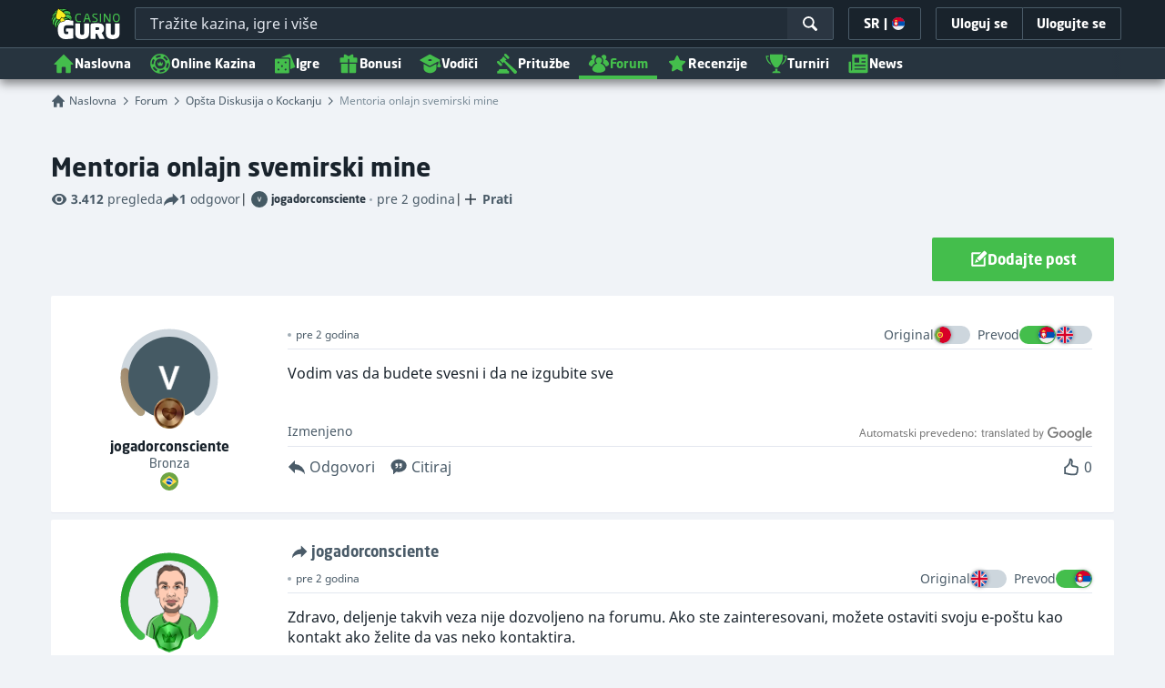

--- FILE ---
content_type: text/html;charset=UTF-8
request_url: https://casino.guru/sr/forum/opsta-kockarska-diskusija/mentoria-onlajn-svemirski-mine
body_size: 33901
content:
<!DOCTYPE html><html lang="sr" xmlns:ga="http://www.w3.org/1999/xhtml"><head><title>Mentoria onlajn svemirski mine</title><link rel="shortcut icon" href="https://static.casino.guru/res/f1cf74bce49805379e3133b88d86f2afa/images/favicon.ico" type="image/x-icon" /><link rel="icon" type="image/png" sizes="96x96" href="https://static.casino.guru/res/f78b8b148cd6770921d51992ae35ccd7a/images/favicon-96x96.png" /><meta charset="utf-8" /><meta content="Mentoria onlajn svemirski mine" property="og:title" /><meta name="viewport" content="width=device-width, initial-scale=1.0" /><meta content="https://casino.guru/sr/forum/opsta-kockarska-diskusija/mentoria-onlajn-svemirski-mine" property="og:url" /><meta content="casino.guru" property="og:site_name" /><meta content="sr" property="og:locale" /><meta content="casino.guru" name="author" /><meta content="summary_large_image" name="twitter:card" /><link rel="apple-touch-icon" sizes="180x180" href="https://static.casino.guru/res/41cf7d7678c69abe9056202019a5035aa/images/apple-touch-icon.png" /><link rel="alternate" hreflang="de" href="https://de.casino.guru/forum/allgemeine-gluecksspiel-diskussion/mentoria-online-raumfahrerminen" /><link rel="alternate" hreflang="sv" href="https://se.casino.guru/forum/allman-diskussion-om-spelande/mentoria-online-spaceman-miner" /><link rel="alternate" hreflang="fi" href="https://casino.guru/fi/foorumi/yleista-keskustelua-rahapeleista/mentoria-online-avaruusmiesmiinoja" /><link rel="alternate" hreflang="ru" href="https://kazinoazov.net/forum/obshie-temy-o-gemblinge/mentoria-onlayn-mini-kosmonavta" /><link rel="alternate" hreflang="pt" href="https://pt.casino.guru/forum/discussao-geral-jogo/mentoria-online-astronauta-minas" /><link rel="alternate" hreflang="ko" href="https://kr.casino.guru/forum/general-gambling-discussion/%e1%84%86%e1%85%a6%e1%86%ab%e1%84%90%e1%85%a9%e1%84%85%e1%85%b5%e1%84%8b%e1%85%a1-%e1%84%8b%e1%85%a9%e1%86%ab%e1%84%85%e1%85%a1%e1%84%8b%e1%85%b5%e1%86%ab-%e1%84%8b%e1%85%ae%e1%84%8c%e1%85%ae%e1%84%8b%e1%85%b5%e1%86%ab-%e1%84%80%e1%85%aa%e1%86%bc%e1%84%89%e1%85%a1%e1%86%ab" /><link rel="alternate" hreflang="bg" href="https://kasinoguru-bg.com/forum/obshti-diskusii-svurzani-s-hazarta/mentoria-onlayn-kosmonavti-mini" /><link rel="alternate" hreflang="el" href="https://casinoguru-gr.com/forum/geniki-sizitisi-gia-ta-tyxera-paixnidia/mentoria-diadictyaca-orycheia-diastemicon" /><link rel="alternate" hreflang="en" href="https://casino.guru/forum/general-gambling-discussion/mentoria-online-spaceman-mines" /><link rel="alternate" hreflang="it" href="https://casinoguru-it.com/forum/discussione-generale-gioco-azzardo/le-miniere-dell-astronauta-online-di-mentoria" /><link rel="alternate" hreflang="es" href="https://es.casino.guru/foro/temas-generales-sobre-juego/mentoria-minas-de-astronautas-en-linea" /><link rel="alternate" hreflang="x-default" href="https://casino.guru/forum/general-gambling-discussion/mentoria-online-spaceman-mines" /><link rel="alternate" hreflang="cs" href="https://kasinoguru-cz.com/forum/obecna-diskuze/mentoria-online-vesmirne-miny" /><link rel="alternate" hreflang="uk" href="https://kasinoguru-ua.com/forum/zahalni-temy-azartni-ihry/shahti-kosmonavtiv-mentoria-onlayn" /><link rel="alternate" hreflang="ja" href="https://jp.casino.guru/forum/general-gambling-discussion/%e3%83%a1%e3%83%b3%e3%83%88%e3%83%aa%e3%82%a2%e3%82%aa%e3%83%b3%e3%83%a9%e3%82%a4%e3%83%b3%e5%ae%87%e5%ae%99%e9%a3%9b%e8%a1%8c%e5%a3%ab%e9%89%b1%e5%b1%b1" /><link rel="alternate" hreflang="da" href="https://dk.casino.guru/forum/generel-debat-om-gambling/mentoria-online-rummandsminer" /><link rel="alternate" hreflang="sr" href="https://casino.guru/sr/forum/opsta-kockarska-diskusija/mentoria-onlajn-svemirski-mine" /><meta content="Vodim vas da budete svesni i da ne izgubite sve" property="og:description" /><meta name="description" content="Vodim vas da budete svesni i da ne izgubite sve" /><meta property="og:image" content="https://static.casino.guru/res/28a0e97ff3eb0a8054f5c1c5e724b258a/images/fb-share-homepage.jpg" /><meta content="noindex, follow" name="robots" /><script>

            function loadScript(src, done) {
                var js = document.createElement('script');
                js.src = src;
                if (done) {
                    js.onload = function() {
                        done();
                    };
                    js.onerror = function() {
                        done(new Error('Failed to load script ' + src));
                    };
                    js.onreadystatechange = function() {
                        done();
                    };
                }
                document.head.appendChild(js);
            }
        </script><script>
            function browserSupportsAllFeatures() {
                return Array.prototype.entries && window.IntersectionObserver && window.fetch && 'scrollBehavior' in document.documentElement.style;
            }


            function lCss(u, m) {
                var l = document.createElement('link');
                l.rel = 'stylesheet';
                l.type = 'text/css';
                l.href = u;
                l.media = m;
                document.getElementsByTagName('head')[0].appendChild(l)

                if (document.cookie.split(';').filter(function(item) {
                    return item.indexOf('restCSSIsCached=') >= 0
                }).length === 0) {
                    var date = new Date();
                    date.setTime(date.getTime()+(7*24*60*60*1000));
                    document.cookie = "restCSSIsCached=true; expires=" + date.toGMTString() + "; path=/";
                }

            }
        </script><script>LUX=function(){var n=Math.floor;function t(){return Date.now?Date.now():+new Date}var r,a=t(),e=window.performance||{},i=e.timing||{navigationStart:(null===(r=window.LUX)||void 0===r?void 0:r.ns)||a};function o(){return e.now?n(e.now()):t()-i.navigationStart}(LUX=window.LUX||{}).ac=[],LUX.addData=function(n,t){return LUX.cmd(["addData",n,t])},LUX.cmd=function(n){return LUX.ac.push(n)},LUX.getDebug=function(){return[[a,0,[]]]},LUX.init=function(n){return LUX.cmd(["init",n||o()])},LUX.mark=function(){for(var n=[],t=0;t<arguments.length;t++)n[t]=arguments[t];if(e.mark)return e.mark.apply(e,n);var r=n[0],a=n[1]||{};void 0===a.startTime&&(a.startTime=o());LUX.cmd(["mark",r,a])},LUX.markLoadTime=function(){return LUX.cmd(["markLoadTime",o()])},LUX.startSoftNavigation=function(){return LUX.cmd(["startSoftNavigation",o()])},LUX.measure=function(){for(var n=[],t=0;t<arguments.length;t++)n[t]=arguments[t];if(e.measure)return e.measure.apply(e,n);var r,a=n[0],i=n[1],u=n[2];r="object"==typeof i?n[1]:{start:i,end:u};r.duration||r.end||(r.end=o());LUX.cmd(["measure",a,r])},LUX.on=function(n,t){return LUX.cmd(["on",n,t])},LUX.send=function(n){return LUX.cmd(["send",n])},LUX.snippetVersion="2.0.0",LUX.ns=a;var u=LUX;return window.LUX_ae=[],window.addEventListener("error",function(n){window.LUX_ae.push(n)}),u}();</script><script src="https://cdn.speedcurve.com/js/lux.js?id=1639982892" async="" crossorigin="anonymous"></script><link rel="stylesheet" href="https://static.casino.guru/res/ae1b7b73cd1fbe643399abc57e9d9f78a/build/app-forum.min.css" /><script>
                if (browserSupportsAllFeatures()) {
                    loadScript("https://static.casino.guru/res/ae1b7b73cd1fbe643399abc57e9d9f78a/build/es6/vendor.es6.js")
                    loadScript("https://static.casino.guru/res/ae1b7b73cd1fbe643399abc57e9d9f78a/build/es6/app.es6.js")
                } else {
                    loadScript("https://static.casino.guru/res/ae1b7b73cd1fbe643399abc57e9d9f78a/build/vendor.js")
                    loadScript("https://static.casino.guru/res/ae1b7b73cd1fbe643399abc57e9d9f78a/build/polyfills.js", function() {
                        loadScript("https://static.casino.guru/res/ae1b7b73cd1fbe643399abc57e9d9f78a/build/app.js")
                    })
                }
            </script><link rel="preload" href="https://use.typekit.net/af/00ac0a/00000000000000003b9b2033/27/l?primer=f592e0a4b9356877842506ce344308576437e4f677d7c9b78ca2162e6cad991a&amp;fvd=n7&amp;v=3" as="font" /><script type="text/javascript">
        var _smartsupp = _smartsupp || {};
    </script><script>window.dataLayer = window.dataLayer || []</script><!-- Google Tag Manager Main --><script>
                dataLayer = [{
                    'productName': "casinoguru",
                    'pageType': "forum_thread",
                    'pageCategory': "forum",
                    'pageCode': 'forum_thread-10981',
                    'lang': "SR",
                    'landingPageCode': "forum_thread",
                    'firstSessionLandingPageCode': "forum_thread",
                    'firstSessionLandingPageCodeNumeric': "ABSTRACT_PAGE",
                    'landingPageBeforeRedirect': "https:\/\/casino.guru\/sr\/forum\/opsta-kockarska-diskusija\/mentoria-onlajn-svemirski-mine",
                    'abtest': "",
                    'environment': "PROD",
                    'userId': null,

                    'cd_lang': "SR",
                    'cd_abTest': "",
                    'cd_environment': "PROD",
                    'cd_productName': "casinoguru",
                    'cd_pageType': "forum_thread",
                    'cd_pageCode': "forum_thread-10981",
                    'cd_pageCategory': "forum",
                    'cd_landingPageType': "forum_thread",
                    'cd_landingPageCode': "forum_thread-10981",
                    'cd_landingPageCategory': "forum",
                    'cd_firstSessionLandingPageType': "forum_thread",
                    'cd_firstSessionLandingPageCode': "forum_thread-10981",
                    'cd_firstSessionLandingPageCategory': "forum",
                    'cd_pageViewId': "xdkAalglqCIhp6vg",
                    'cd_landingUrlBeforeRedirect': "https:\/\/casino.guru\/sr\/forum\/opsta-kockarska-diskusija\/mentoria-onlajn-svemirski-mine",
                }];
            </script><script>
                (function(w,d,s,l,i){w[l]=w[l]||[];w[l].push({'gtm.start':
                        new Date().getTime(),event:'gtm.js'});var f=d.getElementsByTagName(s)[0],
                    j=d.createElement(s),dl=l!='dataLayer'?'&l='+l:'';j.async=true;j.src=
                    'https://www.googletagmanager.com/gtm.js?id='+i+dl;f.parentNode.insertBefore(j,f);
                })(window,document,'script','dataLayer',"GTM-PXXGSW");
            </script><!-- End Google Tag Manager --><!-- Adobe Analytics Main --><script>
            adobeEnabled = true;
            adobeEnvironment = "PROD";
            adobeDebug = (localStorage && localStorage.getItem('adobeDebug')==='true') || false;
            adobeTags = {
                mainCategory: "forum",
                subCategories: [ "forum_thread" ],
                vertical: null,
                subVertical: null,
                triVertical: null,
                country: null,
                language: "SR",
                toplist: false,
                primarySubCategory: "forum_thread",
                equivalentPage: null,
                toplistDataIds: [],
                partnerDataIds: [],
                variant: null,
                state: null,
                platform: null,
                event: null,
                siteSection: null,
                category: 'Commercial',

                logged_in: false,
                member_id: null,
                member_join_date: null,
                member_status: null,
            };
        </script><!-- Adobe End Analytics --><script>
    function handleCasinoDetailClick(casinoName, casinoId, reputationCode, position, listType) {
        if (!(typeof dataLayer === 'undefined')) {
            dataLayer.push({
                'ecommerce': {
                    'click': {
                        'actionField': {
                            'list': listType
                        },
                        'products': [{
                            'name': casinoName,    // casino name
                            'id': casinoId,                         // casino id
                            'variant': reputationCode,            // casino rating
                            'position': position                 // casino position within the list
                        }]
                    }
                },
                'event': 'ecomProductClick'
            });
        }
        return true;
    };

    function handleCasinoClick(event, casinoName, casinoId, reputationCode, position, listType) {
        if (!(typeof dataLayer === 'undefined')) {
            // for casino detail we don't send list type in order to preserve former list type which lead to the casino detail
            if (listType == 'casino-detail') {
                dataLayer.push({
                    'ecommerce': {
                        'add': {
                            'actionField': {
                            },
                            'products': [{
                                'name': casinoName,   // casino name without Обзор
                                'id': casinoId,                        // casino id
                                'variant': reputationCode,            // casino reputation
                            }]
                        }
                    },
                    'event': 'ecomAddToCart'
                });
            } else {
                dataLayer.push({
                    'ecommerce': {
                        'add': {
                            'actionField': {
                                'list': listType
                            },
                            'products': [{
                                'name': casinoName,   // casino name without Обзор
                                'id': casinoId,                        // casino id
                                'variant': reputationCode,            // casino reputation
                                'position': position                 // casino position within the list
                            }]
                        }
                    },
                    'event': 'ecomAddToCart'
                });
            }
        }
        return true;
    }

    function casinoImpression(casinoName,casinoId,reputation,listType, position) {
        if (!(typeof dataLayer === 'undefined')) {
            dataLayer.push({
                'ecommerce': {
                    'impressions': [
                        {
                            'name': casinoName,        // casino name
                            'id': casinoId,                            // casino id
                            'variant': reputation,                        // casino reputation
                            'list': listType,             // casino list name
                            'position': position                    // casino position within the list
                        }]
                },
                'event': 'ecomProductImpressions'
            });
        }
    }

</script><meta name="google-site-verification" content="y1eaVSKHhKKsIgRze052hFqBanUKwCEP00EU6XTVUEo" /><meta name="facebook-domain-verification" content="yqcf6n13e9evgld3ume4izjps92gc3" /><script>window.internalDomains = [-714181110, 223225369, 177049319, 715462062, 2025235658, -1951498211, -944942994, 583051043, -1847083835, 465655072, 1589606260, -714713085, 377651554, -714181110, 454241301, -1906189179, -714181110];</script></head><body data-module="scroll-interaction-tracker"><input type="hidden" value="18211160187246001" name="globalVisitorId" id="globalVisitorId" /><div class="js-fb-login"></div><input type="hidden" value="https://static.casino.guru/res/ae1b7b73cd1fbe643399abc57e9d9f78a/build/" id="webRoot" /><script type="text/javascript">
        var appendedSvgSprite = [];
        if (!Array.prototype.includes) {
            Array.prototype.includes = function(search, start) {
                'use strict';

                if (search instanceof RegExp) {
                    throw TypeError('first argument must not be a RegExp');
                }
                if (start === undefined) { start = 0; }
                return this.indexOf(search, start) !== -1;
            };
        }
        function appendSvgSprite(svgFile) {
            var pathArray = svgFile.split('/');
            var fileName = pathArray[pathArray.length - 1];
            if (appendedSvgSprite.includes(fileName)) return;
            var ajax = new XMLHttpRequest();
            ajax.open("GET", svgFile, true);
            ajax.send();
            ajax.onload = function(e) {
                if (e.currentTarget.status === 200) {
                    var div = document.createElement("div");
                    div.classList.add('svg-loader');
                    div.innerHTML = ajax.responseText;
                    if (appendedSvgSprite.includes(fileName)) return;
                    document.body.insertBefore(div, document.body.childNodes[0]);
                    appendedSvgSprite.push(fileName);
                }
            }
        }
    </script><span style="position: absolute; left: -10000px; top: -1000px"><svg xmlns="http://www.w3.org/2000/svg" width="100" height="100"><defs><clippath id="clip-off"><rect x="0" y="15" width="13" height="40" /></clippath></defs></svg></span><script type="text/javascript">
                appendSvgSprite("https://static.casino.guru/res/270c3a73fe71bb8cf19b2071a5cf60b2a/build/icons-base.svg");
                appendSvgSprite("https://static.casino.guru/res/32059382670569fea7dee143b24df8d9a/build/icons-filter.svg");
                appendSvgSprite("https://static.casino.guru/res/8859ac9f5eefd84784c82993c2c7d5f6a/build/icons-forum.svg");
            </script><div data-time-zone-cookie-name="tZone"></div><div style="display:none;" id="client-id-holder"></div><header class="main-header js-main-header"><div class="main-header-bg"></div><div class="main-header-bg-variant-bc"></div><!-- .container --><div class="col-menu"><nav class="menu group" data-module="menu"><fade-burger class="menu-icon-label js-menu-icon-label" size="22" data-ga-id="general_header_elm_menuHamburger"></fade-burger><div class="menu-logo" data-ga-id="general_header_elm_logo"><a href="https://casino.guru/sr/" rel="home"><picture><source srcset="https://static.casino.guru/res/cc26f89e34ef12cd4dac6731c76aaaa5a/images/casinoguru_logo.svg?webp=true" type="image/webp" /><img src="https://static.casino.guru/res/cc26f89e34ef12cd4dac6731c76aaaa5a/images/casinoguru_logo.svg" alt="Mentoria onlajn svemirski mine" width="90" height="40" /></picture></a></div><div class="header-search-wrapper search-box-dark" data-module="search-box" data-scroll-top="true" data-target="/frontendService/fulltextSearch"><div class="header-search js-search-box-input-wrapper search-box-input-wrapper-dark"><input data-append-sprite="https://static.casino.guru/res/277bb5204895da3e7e7dc723c397e7b5a/build/icons-complaints.svg" class="js-search-box-input header-search-input js-ga-change-event search-box-input-dark" placeholder="Tražite kazina, igre i više" type="text" data-ga-id-change="general_header_general_search" data-ga-id="general_header_input_searchBox" /><span class="menu-link-search search-ico-wrapper-dark" data-ga-id="general_header_btn_searchBtn"><svg class="c-white" height="18" width="18"><use xlink:href="#base_ui_ico_search" /></svg></span><span class="js-header-search-close header-search-close flex items-center"><svg class="c-white" height="18" width="18"><use xlink:href="#base_ui_ico_close" /></svg></span><input id="search-box--site-url" name="pageCountryId" type="hidden" value="191" /></div></div><div class="menu-right"><span class="menu-lang js-menu-lang menu-right-btn" data-mouseflow-tag="Language_modal" data-module="modals/language-modal-init" data-ga-id="general_header_btn_langSettings"><span>SR</span><label class="mx-xs">|</label><i class="flag-icon flag-icon-rs"></i></span><div class="menu-right-link menu-right-btn js-menu-right-login" data-ga-id="general_header_btn_login"><span class="text">
                            Uloguj se
                        </span></div><a href="https://casino.guru/sr/prijavite-se" class="menu-right-signup menu-right-btn hidden-xxs hidden-xs" data-ga-id="general_header_btn_signUp"><div class="menu-right-link"><span class="text">Ulogujte se</span></div></a><span class="menu-link-search js-header-search-toggle" data-ga-id="general_header_btn_searchBtn"><svg class="c-white" height="18" width="18"><use xlink:href="#base_ui_ico_search" /></svg></span></div><div class="menu-login-popup menu-expandable-popup js-menu-login-popup"><div class="popup-modal-exit-button"><svg class="c-grey-4 js-modal-close-button"><use xlink:href="#base_ui_ico_close" /></svg></div><div id="appLogin"></div></div><div class="menu-language-settings-popup menu-expandable-popup js-menu-language-settings-popup"><div class="menu-language-settings-popup-content"><form action="/frontendService/advancedLanguageSettings/languageCountrySettings" method="post" accept-charset="utf-8" data-module="language-change"><input type="hidden" name="siteUrl" value="https://casino.guru/sr/forum/opsta-kockarska-diskusija/mentoria-onlajn-svemirski-mine" /><div class="js-language-modal-content"><div class="loader mx-auto my-xxl js-loader"></div></div></form></div></div><div class="menu-collapse js-menu-collapse" data-only-mobile="true"><ul class="magic-line-wrapper menu-nav"><li></li><li class="menu-item-0 hidden-xxs hidden-xs hidden-sm" data-ga-id="general_header_link_menu" data-ga-param="home"><a class="menu-link menu-link-variant-b" href="/sr/"><svg width="24" height="24" class="menu-icon"><use xlink:href="#base_ui_ico_home" /></svg>
                    Naslovna
                </a></li><li class="menu-item-1" data-ga-id="general_header_link_menu" data-ga-param="fst_casino_2/Online Casinos"><a class="menu-link js-menu-link" href="https://casino.guru/sr/najbolja-online-kazina"><svg width="24" height="24" class="menu-icon"><use xlink:href="#base_category_ico_casinos" /></svg>
                        Online Kazina
                        <svg class="icon-arrow ml-auto" width="16" height="16"><use xlink:href="#base_ui_ico_chevron_down" /></svg></a><div class="sub-menu js-sub-menu js-articles-menu"><div class="sub-menu-wrapper"><div class="submenu-circle-green"></div><div class="sub-menu-col"><div class="col-label">Online kazina</div><a href="https://casino.guru/sr/najbolja-online-kazina" class="text-bold block js-link" data-ga-id="general_header_link_menuSub" data-ga-param="fst_casino_2/Best online casinos"><svg class="ml-xs c-green" width="12" height="12"><use xlink:href="#base_ui_ico_rating_star" /></svg>
    Top online kazina
</a><a href="https://casino.guru/sr/nova-online-kazina" class="text-bold block js-link" data-ga-id="general_header_link_menuSub" data-ga-param="fst_casino_2/New online casinos">
    Novootvorena kazina
</a><a href="https://casino.guru/sr/najbolja-online-kazina#tab=LEADING_BRANDS" class="text-bold block js-link" data-ga-id="general_header_link_menuSub" data-ga-param="fst_casino_5/Big online casinos">
    Vodeći brendovi
</a><a href="https://casino.guru/sr/najbolja-online-kazina#tab=ALL" class="text-bold block js-link" data-ga-id="general_header_link_menuSub" data-ga-param="fst_casino_2/All casinos">
    Sva kazina
</a></div><div class="sub-menu-col"><div class="col-label">Popularni filteri</div><a href="https://casino.guru/sr/najbolja-online-kazina/kazina-za-mobilni" class="text-bold block js-link" data-ga-id="general_header_link_menuSub" data-ga-param="fst_casino_mobile_casino/Mobile casinos">
    Mobilna kazina
</a><a href="https://casino.guru/sr/najbolja-online-kazina/bitcoin-kriptovaluta-kazina" class="text-bold block js-link" data-ga-id="general_header_link_menuSub" data-ga-param="fst_casino_crypto_casino/Crypto casinos">
    Kripto kazina
</a><a href="https://casino.guru/sr/najbolja-online-kazina/kazina-za-jake-igrace" class="text-bold block js-link" data-ga-id="general_header_link_menuSub" data-ga-param="fst_casino_highroller_casino/High roller VIP casinos">
    Kazina za jake igrače
</a><a href="https://casino.guru/sr/najbolja-online-kazina/live-rulet-sajtovi" class="text-bold block js-link" data-ga-id="general_header_link_menuSub" data-ga-param="fst_casino_roulette_casino/Live roulette casinos">
    Live Rulet kazina
</a><a href="https://casino.guru/sr/najbolja-online-kazina/anonimna-kazina" class="text-bold block js-link" data-ga-id="general_header_link_menuSub" data-ga-param="fst_casino_anonymous_casino/Anonymous casinos">
    Anonimna kazina
</a></div><div class="sub-menu-col"><div class="col-label">Kazina po načinu plaćanja</div><a href="https://casino.guru/sr/najbolja-online-kazina#pp_25=on" class="text-bold block js-link" data-ga-id="general_header_link_menuSub" data-ga-param="top_payment_met_25/Neteller">
    Neteller kazina
</a><a href="https://casino.guru/sr/najbolja-online-kazina#pp_28=on" class="text-bold block js-link" data-ga-id="general_header_link_menuSub" data-ga-param="top_payment_met_28/Skrill">
    Skrill kazina
</a><a href="https://casino.guru/sr/najbolja-online-kazina#pp_26=on" class="text-bold block js-link" data-ga-id="general_header_link_menuSub" data-ga-param="top_payment_met_26/PaysafeCard">
    PaysafeCard kazina
</a><a href="https://casino.guru/sr/najbolja-online-kazina#pp_93=on" class="text-bold block js-link" data-ga-id="general_header_link_menuSub" data-ga-param="top_payment_met_93/Payz (ecoPayz) ">
    Payz (ecoPayz)  kazina
</a><a href="https://casino.guru/sr/najbolja-online-kazina#pp_24=on" class="text-bold block js-link" data-ga-id="general_header_link_menuSub" data-ga-param="top_payment_met_24/Mastercard">
    Mastercard kazina
</a></div>
                            <img alt="menu-img-casinos.png" data-src="https://static.casino.guru/res/cc4c0033da414b3b96ce48364587b28da/images/page-headers/page-header-casinos-mobile.png" width="240" height="240" />
                        </div></div></li><li class="menu-item-2" data-ga-id="general_header_link_menu" data-ga-param="fst_games_8/Games"><a class="menu-link js-menu-link" href="https://casino.guru/sr/besplatne-casino-igre"><svg width="24" height="24" class="menu-icon"><use xlink:href="#base_category_ico_games" /></svg>
                        Igre
                        <svg class="icon-arrow ml-auto" width="16" height="16"><use xlink:href="#base_ui_ico_chevron_down" /></svg></a><div class="sub-menu js-sub-menu js-articles-menu"><div class="sub-menu-wrapper"><div class="submenu-circle-green"></div><div class="sub-menu-col"><div class="col-label">Sve igre</div><a href="https://casino.guru/sr/besplatne-casino-igre" class="text-bold block js-link" data-ga-id="general_header_link_menuSub" data-ga-param="fst_games_8/Free casino games"><svg class="ml-xs c-green" width="12" height="12"><use xlink:href="#base_ui_ico_rating_star" /></svg>
    Besplatne kazino igre
</a><a href="https://casino.guru/sr/besplatne-casino-igre/naj-popularnije#sort_by=RECOMMENDED_DESC" class="text-bold block js-link" data-ga-id="general_header_link_menuSub" data-ga-param="fst_games_8/Most popular games">
    Najpopularnije igre
</a><a href="https://casino.guru/sr/besplatne-casino-igre/nove#sort_by=LATEST_DESC" class="text-bold block js-link" data-ga-id="general_header_link_menuSub" data-ga-param="fst_games_8/Latest games">
    Najnovije igre
</a><a href="https://casino.guru/sr/besplatne-casino-igre/skoro-pregledane" class="text-bold block js-link" data-ga-id="general_header_link_menuSub" data-ga-param="fst_games_reviewed_games/Recently reviewed games">
    Nedavno recenzirane igre
</a><a href="https://casino.guru/sr/besplatne-casino-igre/najvisi-rtp#sort_by=RTP_DESC" class="text-bold block js-link" data-ga-id="general_header_link_menuSub" data-ga-param="fst_games_8/Highest RTP">
    Najviši RTP
</a><a href="https://casino.guru/sr/turniri" class="text-bold block js-link" data-ga-id="general_header_link_menuSub" data-ga-param="fst_entity_page_all_game_tournaments/Free slot tournaments">
    Besplatni slot turniri
</a></div><div class="sub-menu-col"><div class="col-label">Igre po tipu</div><a href="https://casino.guru/sr/besplatne-casino-igre/slotovi" class="text-bold block js-link" data-ga-id="general_header_link_menuSub" data-ga-param="fst_games_1/Slots">
    Slotovi
</a><a href="https://casino.guru/sr/besplatne-casino-igre/besplatni-rulet" class="text-bold block js-link" data-ga-id="general_header_link_menuSub" data-ga-param="fst_games_3/Roulette">
    Rulet
</a><a href="https://casino.guru/sr/besplatne-casino-igre/video-poker" class="text-bold block js-link" data-ga-id="general_header_link_menuSub" data-ga-param="fst_games_5/Video poker">
    Video poker
</a><a href="https://casino.guru/sr/besplatne-casino-igre/besplatne-blackjack-igre" class="text-bold block js-link" data-ga-id="general_header_link_menuSub" data-ga-param="fst_games_2/Blackjack">
    Blackjack
</a><a href="https://casino.guru/sr/besplatne-casino-igre/grebanje-kartica" class="text-bold block js-link" data-ga-id="general_header_link_menuSub" data-ga-param="fst_games_6/Scratch cards">
    Srećke
</a></div><div class="sub-menu-col"><div class="col-label">Igre od provajdera</div><a href="https://casino.guru/sr/besplatne-casino-igre/evolution-gaming" class="text-bold block js-link" data-ga-id="general_header_link_menuSub" data-ga-param="top_game_prov_56/Evolution Gaming">
    Evolution Gaming igara
</a><a href="https://casino.guru/sr/besplatne-casino-igre/realtime-gaming" class="text-bold block js-link" data-ga-id="general_header_link_menuSub" data-ga-param="top_game_prov_62/Realtime Gaming">
    Realtime Gaming igara
</a><a href="https://casino.guru/sr/besplatne-casino-igre/blueprint-gaming" class="text-bold block js-link" data-ga-id="general_header_link_menuSub" data-ga-param="top_game_prov_85/Blueprint Gaming">
    Blueprint Gaming igara
</a><a href="https://casino.guru/sr/besplatne-casino-igre/novomatic" class="text-bold block js-link" data-ga-id="general_header_link_menuSub" data-ga-param="top_game_prov_87/Novomatic">
    Novomatic igara
</a><a href="https://casino.guru/sr/besplatne-casino-igre/merkur-gaming" class="text-bold block js-link" data-ga-id="general_header_link_menuSub" data-ga-param="top_game_prov_99/Merkur Gaming">
    Merkur Gaming igara
</a><a href="https://casino.guru/sr/provajderi-igara" class="text-bold block js-link" data-ga-id="general_header_link_menuSub" data-ga-param="game_providers/All game providers">
    Svi provajderi igara
</a></div>
                            <img alt="menu-img-games" data-src="https://static.casino.guru/pict/1334717/page-header-games-mobile" width="240" height="240" />
                        </div></div></li><li class="menu-item-3" data-ga-id="general_header_link_menu" data-ga-param="fst_all_deals_3/Bonuses"><a class="menu-link js-menu-link" href="https://casino.guru/sr/poslednji-kazino-bonusi"><svg width="24" height="24" class="menu-icon"><use xlink:href="#base_category_ico_bonuses" /></svg>
                        Bonusi
                        <svg class="icon-arrow ml-auto" width="16" height="16"><use xlink:href="#base_ui_ico_chevron_down" /></svg></a><div class="sub-menu js-sub-menu js-articles-menu"><div class="sub-menu-wrapper"><div class="submenu-circle-green"></div><div class="sub-menu-col"><div class="col-label">Tip bonusa</div><a href="https://casino.guru/sr/casino-bonusi-bez-depozita" class="text-bold block js-link" data-ga-id="general_header_link_menuSub" data-ga-param="fst_deal_no_deposit_bonus_5/No deposit bonuses"><svg class="ml-xs c-green" width="12" height="12"><use xlink:href="#base_ui_ico_rating_star" /></svg>
    Bonusi bez depozita
</a><a href="https://casino.guru/sr/kazino-dobrodosli-bonusi" class="text-bold block js-link" data-ga-id="general_header_link_menuSub" data-ga-param="fst_deal_deposit_bonus_4/Deposit bonuses">
    Bonusi sa depozitom
</a><a href="https://casino.guru/sr/kazino-dopuna-bonus" class="text-bold block js-link" data-ga-id="general_header_link_menuSub" data-ga-param="fst_deal_reload_bonus_7/Reload bonuses">
    Bonusi za dopunu
</a><a href="https://casino.guru/sr/kazino-cashback" class="text-bold block js-link" data-ga-id="general_header_link_menuSub" data-ga-param="fst_deal_cashback_bonus_6/Cashback bonuses">
    Casback bonusi
</a><a href="https://casino.guru/sr/poslednji-kazino-bonusi#tab=ALL" class="text-bold block js-link" data-ga-id="general_header_link_menuSub" data-ga-param="fst_all_deals_3/All bonuses">
    Svi bonusi
</a></div>
                            <img alt="menu-img-casinos.png" data-src="https://static.casino.guru/res/04df1a809f7618ba2905d9acd3e4f624a/images/page-headers/page-header-bonuses-mobile.png" width="240" height="240" />
                        </div></div></li><li class="menu-item-4" data-ga-id="general_header_link_menu" data-ga-param="fst_navigator_1/Guide"><a class="menu-link" href="https://casino.guru/sr/vodici"><svg width="24" height="24" class="menu-icon"><use xlink:href="#base_category_ico_guides" /></svg>
                        Vodiči
                        </a></li><li class="menu-item-5" data-ga-id="general_header_link_menu" data-ga-param="complaints/Complaints"><a class="menu-link js-menu-link" href="https://casino.guru/sr/prigovori/sve"><svg width="24" height="24" class="menu-icon"><use xlink:href="#base_category_ico_complaints" /></svg>
                        Pritužbe
                        <svg class="icon-arrow ml-auto" width="16" height="16"><use xlink:href="#base_ui_ico_chevron_down" /></svg></a><div class="sub-menu js-sub-menu js-articles-menu"><div class="sub-menu-wrapper"><div class="submenu-circle-green"></div><div class="sub-menu-col"><div class="col-label">Pregledajte pritužbe</div><a href="https://casino.guru/sr/prigovori/sve" class="text-bold block js-link" data-ga-id="general_header_link_menuSub" data-ga-param="complaint_overview/Complaints overview">
    Pregled prigovora
</a><a href="https://casino.guru/sr/prigovori/u-toku" class="text-bold block js-link" data-ga-id="general_header_link_menuSub" data-ga-param="complaint_opened/Opened">
    Aktivni 
</a><a href="https://casino.guru/sr/prigovori/nije-resena" class="text-bold block js-link" data-ga-id="general_header_link_menuSub" data-ga-param="complaint_unresolved/Unresolved">
    Nerešeni prigovori
</a><a href="https://casino.guru/sr/prigovori/resena" class="text-bold block js-link" data-ga-id="general_header_link_menuSub" data-ga-param="complaint_resolved/Resolved">
    Rešeni prigovori
</a><a href="https://casino.guru/sr/prigovori/odbijena" class="text-bold block js-link" data-ga-id="general_header_link_menuSub" data-ga-param="complaint_rejected/Rejected">
    Odbijeni
</a></div><div class="sub-menu-col"><div class="col-label">Saznajte više</div><a href="https://casino.guru/sr/vodici/resavanje-prigovora-instrukcije" class="text-bold block js-link" data-ga-id="general_header_link_menuSub" data-ga-param="static_page_117/Complaint resolution instructions">
    Instrukcije za rešavanje prigovora
</a><a href="https://casino.guru/sr/vodici/kako-mi-resavamo-kazino-prigovore" class="text-bold block js-link" data-ga-id="general_header_link_menuSub" data-ga-param="static_page_116/How we resolve complaints">
    Kako mi rešavamo prigovore
</a></div>
                            <img alt="menu-img-casinos.png" data-src="https://static.casino.guru/res/9918754a62d5b0de51c3adaae440f541a/images/page-headers/page-header-complaints-mobile.png" width="240" height="240" />
                        </div></div></li><li class="menu-item-6 active" data-ga-id="general_header_link_menu" data-ga-param="forum/Forum"><a class="menu-link" href="https://casino.guru/sr/forum"><svg width="24" height="24" class="menu-icon"><use xlink:href="#base_category_ico_forum" /></svg>
                        Forum
                        </a></li><li class="menu-item-7" data-ga-id="general_header_link_menu" data-ga-param="fst_reviews_reviews/Reviews"><a class="menu-link" href="https://casino.guru/sr/kazino-recenzije"><svg width="24" height="24" class="menu-icon"><use xlink:href="#base_ui_ico_rating_star" /></svg>
                        Recenzije
                        </a></li><li class="menu-item-8" data-ga-id="general_header_link_menu" data-ga-param="fst_entity_page_all_game_tournaments/Tournaments"><a class="menu-link" href="https://casino.guru/sr/turniri"><svg width="24" height="24" class="menu-icon"><use xlink:href="#base_ui_ico_competition" /></svg>
                        Turniri
                        </a></li><li class="menu-item-9" data-ga-id="general_header_link_menu" data-ga-param="news/News"><a class="menu-link" href="https://casino.guru/news" target="_blank"><svg width="24" height="24" class="menu-icon"><use xlink:href="#base_ui_ico_press" /></svg>
                        News
                        </a></li><li class="magic-line">&nbsp;</li><li></li><li class="menu-item hidden-xs hidden-xxs"><span class="menu-link menu-link-search js-search"><i class="icon icon-search"></i></span></li></ul><div class="menu-collapse-bottom"><a href="https://casino.guru/sr/o-nama">O nama</a><a href="https://casino.guru/sr/uslovi-i-pravila">Uslovi korišćenja - Casino Guru</a><span class="menu-item">Social media</span><div class="cg-page-footer-social"><a data-userscore-click-target="" data-userscore-click-value="15" href="https://www.facebook.com/profile.php?id=61558301061001" class="social-link fb" title="Facebook" target="_blank" data-ga-id="general_header_elm_fb" rel="noopener"><svg width="24" height="24" class="c-grey-3"><use xlink:href="#base_ui_ico_facebook" /></svg></a><a data-userscore-click-target="" data-userscore-click-value="15" href="https://twitter.com/CasinoGuruTweet" class="social-link twitter" title="Twitter" target="_blank" data-ga-id="general_header_elm_twitter" rel="noopener"><!-- base_ui_ico_twitter --><svg width="24" height="24" viewbox="0 0 24 24" fill="none" xmlns="http://www.w3.org/2000/svg"><g clip-path="url(#clip0_1678_44)"><path d="M0.0583996 1L9.32452 13.1343L0 23H2.09874L10.2625 14.3622L16.8584 23H24L14.2123 10.1833L22.8916 1H20.7929L13.2747 8.955L7.2 1H0.0583996ZM3.14469 2.51392H6.42551L20.9133 21.4861H17.6325L3.14469 2.51392Z" fill="white" style="fill:white;fill-opacity:1;" /></g><defs><clippath id="clip0_1678_44"><rect width="24" height="24" fill="white" style="fill:white;fill-opacity:1;" /></clippath></defs></svg></a><a data-userscore-click-target="" data-userscore-click-value="15" href="https://www.instagram.com/igamingguru" class="social-link instagram" title="Instagram" target="_blank" data-ga-id="general_header_elm_instagram" rel="noopener"><!-- base_ui_ico_insta --><svg width="24" height="25" viewbox="0 0 24 25" fill="none" xmlns="http://www.w3.org/2000/svg"><g clip-path="url(#clip0_87350_7763)"><path d="M12.007 2.92071C15.2152 2.92071 15.5951 2.93477 16.8568 2.99102C18.0293 3.04258 18.6625 3.23946 19.0846 3.40352C19.6428 3.61915 20.0461 3.88165 20.4636 4.29883C20.8857 4.72071 21.1436 5.11915 21.3594 5.67696C21.5236 6.09883 21.7205 6.73633 21.7721 7.90352C21.8284 9.16914 21.8425 9.54883 21.8425 12.7504C21.8425 15.9567 21.8284 16.3364 21.7721 17.5973C21.7205 18.7692 21.5236 19.402 21.3594 19.8239C21.1436 20.3817 20.881 20.7848 20.4636 21.202C20.0414 21.6239 19.6428 21.8817 19.0846 22.0973C18.6625 22.2614 18.0246 22.4582 16.8568 22.5098C15.5904 22.566 15.2105 22.5801 12.007 22.5801C8.79891 22.5801 8.419 22.566 7.15732 22.5098C5.98476 22.4582 5.35157 22.2614 4.92945 22.0973C4.37131 21.8817 3.96795 21.6192 3.55052 21.202C3.1284 20.7801 2.87043 20.3817 2.65468 19.8239C2.49052 19.402 2.29353 18.7645 2.24194 17.5973C2.18566 16.3317 2.17159 15.952 2.17159 12.7504C2.17159 9.54415 2.18566 9.16446 2.24194 7.90352C2.29353 6.73164 2.49052 6.09883 2.65468 5.67696C2.87043 5.11915 3.13309 4.71602 3.55052 4.29883C3.97264 3.87696 4.37131 3.61915 4.92945 3.40352C5.35157 3.23946 5.98945 3.04258 7.15732 2.99102C8.419 2.93477 8.79891 2.92071 12.007 2.92071ZM12.007 0.759766C8.74731 0.759766 8.33926 0.773828 7.05882 0.830078C5.78308 0.886329 4.906 1.09258 4.14618 1.38789C3.35353 1.69727 2.68282 2.10508 2.01681 2.77539C1.3461 3.44102 0.93805 4.11133 0.628493 4.89883C0.333008 5.6629 0.126637 6.53477 0.0703537 7.80977C0.0140707 9.09414 0 9.50196 0 12.7598C0 16.0176 0.0140707 16.4254 0.0703537 17.7051C0.126637 18.9801 0.333008 19.8567 0.628493 20.6161C0.93805 21.4082 1.3461 22.0786 2.01681 22.7442C2.68282 23.4098 3.35353 23.8223 4.14149 24.127C4.906 24.4223 5.77839 24.6285 7.05413 24.6848C8.33457 24.741 8.74262 24.7551 12.0023 24.7551C15.2621 24.7551 15.6701 24.741 16.9506 24.6848C18.2263 24.6285 19.1034 24.4223 19.8632 24.127C20.6512 23.8223 21.3219 23.4098 21.9879 22.7442C22.6539 22.0786 23.0666 21.4082 23.3715 20.6207C23.667 19.8567 23.8734 18.9848 23.9296 17.7098C23.9859 16.4301 24 16.0223 24 12.7645C24 9.50665 23.9859 9.09883 23.9296 7.81915C23.8734 6.54415 23.667 5.66758 23.3715 4.90821C23.076 4.11133 22.668 3.44102 21.9973 2.77539C21.3313 2.10977 20.6605 1.69727 19.8726 1.39258C19.1081 1.09727 18.2357 0.891016 16.9599 0.834766C15.6748 0.773828 15.2668 0.759766 12.007 0.759766Z" fill="url(#paint0_linear_87350_7763)" /><path d="M12.007 6.5957C8.60192 6.5957 5.83936 9.35664 5.83936 12.7598C5.83936 16.1629 8.60192 18.9239 12.007 18.9239C15.4122 18.9239 18.1747 16.1629 18.1747 12.7598C18.1747 9.35664 15.4122 6.5957 12.007 6.5957ZM12.007 16.7582C9.79793 16.7582 8.00625 14.9676 8.00625 12.7598C8.00625 10.552 9.79793 8.76132 12.007 8.76132C14.2161 8.76132 16.0078 10.552 16.0078 12.7598C16.0078 14.9676 14.2161 16.7582 12.007 16.7582Z" fill="url(#paint1_linear_87350_7763)" /><path d="M19.8583 6.35117C19.8583 7.14805 19.2111 7.79024 18.4184 7.79024C17.6211 7.79024 16.9785 7.14336 16.9785 6.35117C16.9785 5.5543 17.6258 4.91211 18.4184 4.91211C19.2111 4.91211 19.8583 5.55899 19.8583 6.35117Z" fill="url(#paint2_linear_87350_7763)" /></g><defs><lineargradient id="paint0_linear_87350_7763" x1="25.5149" y1="-0.740233" x2="-0.985049" y2="25.7753" gradientunits="userSpaceOnUse"><stop offset="0.0682986" stop-color="#6856BE" /><stop offset="0.31863" stop-color="#8549A9" /><stop offset="0.505681" stop-color="#C23778" /><stop offset="0.67463" stop-color="#E76245" /><stop offset="0.884354" stop-color="#FCC66C" /></lineargradient><lineargradient id="paint1_linear_87350_7763" x1="25.5149" y1="-0.740237" x2="-0.985055" y2="25.7753" gradientunits="userSpaceOnUse"><stop offset="0.0682986" stop-color="#6856BE" /><stop offset="0.31863" stop-color="#8549A9" /><stop offset="0.505681" stop-color="#C23778" /><stop offset="0.67463" stop-color="#E76245" /><stop offset="0.884354" stop-color="#FCC66C" /></lineargradient><lineargradient id="paint2_linear_87350_7763" x1="25.5147" y1="-0.741032" x2="-0.985237" y2="25.7745" gradientunits="userSpaceOnUse"><stop offset="0.0682986" stop-color="#6856BE" /><stop offset="0.31863" stop-color="#8549A9" /><stop offset="0.505681" stop-color="#C23778" /><stop offset="0.67463" stop-color="#E76245" /><stop offset="0.884354" stop-color="#FCC66C" /></lineargradient><clippath id="clip0_87350_7763"><rect width="24" height="24" fill="white" transform="translate(0 0.759766)" /></clippath></defs></svg></a><a data-userscore-click-target="" data-userscore-click-value="15" href="https://www.linkedin.com/company/casinoguru/" class="social-link linkedin" title="LinkedIn" target="_blank" data-ga-id="general_header_elm_linkedin" rel="noopener"><!-- base_ui_ico_linkedin --><svg width="24" height="24" viewbox="0 0 24 24" fill="none" xmlns="http://www.w3.org/2000/svg"><g clip-path="url(#clip0_2_8177)"><path d="M21 3H3V21H21V3Z" fill="white" style="fill:white;fill-opacity:1;" /><path d="M22.2283 0H1.77167C1.30179 0 0.851161 0.186657 0.518909 0.518909C0.186657 0.851161 0 1.30179 0 1.77167V22.2283C0 22.6982 0.186657 23.1488 0.518909 23.4811C0.851161 23.8133 1.30179 24 1.77167 24H22.2283C22.6982 24 23.1488 23.8133 23.4811 23.4811C23.8133 23.1488 24 22.6982 24 22.2283V1.77167C24 1.30179 23.8133 0.851161 23.4811 0.518909C23.1488 0.186657 22.6982 0 22.2283 0ZM7.15333 20.445H3.545V8.98333H7.15333V20.445ZM5.34667 7.395C4.93736 7.3927 4.53792 7.2692 4.19873 7.04009C3.85955 6.81098 3.59584 6.48653 3.44088 6.10769C3.28591 5.72885 3.24665 5.31259 3.32803 4.91145C3.40941 4.51032 3.6078 4.14228 3.89816 3.85378C4.18851 3.56529 4.55782 3.36927 4.95947 3.29046C5.36112 3.21165 5.77711 3.25359 6.15495 3.41099C6.53279 3.56838 6.85554 3.83417 7.08247 4.17481C7.30939 4.51546 7.43032 4.91569 7.43 5.325C7.43386 5.59903 7.38251 5.87104 7.27901 6.1248C7.17551 6.37857 7.02198 6.6089 6.82757 6.80207C6.63316 6.99523 6.40185 7.14728 6.14742 7.24915C5.893 7.35102 5.62067 7.40062 5.34667 7.395ZM20.4533 20.455H16.8467V14.1933C16.8467 12.3467 16.0617 11.7767 15.0483 11.7767C13.9783 11.7767 12.9283 12.5833 12.9283 14.24V20.455H9.32V8.99167H12.79V10.58H12.8367C13.185 9.875 14.405 8.67 16.2667 8.67C18.28 8.67 20.455 9.865 20.455 13.365L20.4533 20.455Z" fill="#0A66C2" style="fill:#0A66C2;fill:color(display-p3 0.0392 0.4000 0.7608);fill-opacity:1;" /></g><defs><clippath id="clip0_2_8177"><rect width="24" height="24" fill="white" style="fill:white;fill-opacity:1;" /></clippath></defs></svg></a><a data-userscore-click-target="" data-userscore-click-value="15" href="https://www.youtube.com/c/CasinoGuruTube" class="social-link youtube" title="YouTube" target="_blank" data-ga-id="general_header_elm_youtube" rel="noopener"><!-- base_ui_ico_youtube --><svg width="24" height="24" viewbox="0 0 24 24" fill="none" xmlns="http://www.w3.org/2000/svg"><g clip-path="url(#clip0_2_8182)"><g clip-path="url(#clip1_2_8182)"><path d="M23.5221 6.18547C23.3864 5.67489 23.119 5.20889 22.7466 4.83413C22.3743 4.45936 21.91 4.18897 21.4003 4.05002C19.5239 3.54547 12.0239 3.54547 12.0239 3.54547C12.0239 3.54547 4.52393 3.54547 2.64756 4.05002C2.13786 4.18897 1.67358 4.45936 1.30121 4.83413C0.928842 5.20889 0.661431 5.67489 0.525744 6.18547C0.0239258 8.07002 0.0239258 12 0.0239258 12C0.0239258 12 0.0239258 15.93 0.525744 17.8146C0.661431 18.3251 0.928842 18.7911 1.30121 19.1659C1.67358 19.5407 2.13786 19.8111 2.64756 19.95C4.52393 20.4546 12.0239 20.4546 12.0239 20.4546C12.0239 20.4546 19.5239 20.4546 21.4003 19.95C21.91 19.8111 22.3743 19.5407 22.7466 19.1659C23.119 18.7911 23.3864 18.3251 23.5221 17.8146C24.0239 15.93 24.0239 12 24.0239 12C24.0239 12 24.0239 8.07002 23.5221 6.18547Z" fill="#FF0000" style="fill:#FF0000;fill:color(display-p3 1.0000 0.0000 0.0000);fill-opacity:1;" /><path d="M9.56934 15.5687V8.4314L15.8421 12L9.56934 15.5687Z" fill="#FEFEFE" style="fill:#FEFEFE;fill:color(display-p3 0.9961 0.9961 0.9961);fill-opacity:1;" /></g></g><defs><clippath id="clip0_2_8182"><rect width="24" height="24" fill="white" style="fill:white;fill-opacity:1;" /></clippath><clippath id="clip1_2_8182"><rect width="24" height="24" fill="white" style="fill:white;fill-opacity:1;" /></clippath></defs></svg></a></div></div></div><div class="search-box-results-wrapper relative"><div class="search-box-results js-search-box-results-placeholder"></div></div></nav></div><script>
        var submenuList = document.querySelectorAll('.js-sub-menu')

        for (i = 0; i < submenuList.length; ++i) {
            var submenuLinks = submenuList[i].querySelectorAll('.js-link');
            for (j = 0; j < submenuLinks.length; ++j) {
                if (submenuLinks[j].getAttribute('href') === window.location.href.split('&')[0]) {
                    submenuLinks[j].className += ' active';
                }
            }
        }

    </script></header><script>
        if (window.location.hash) {
            window.scrollTo(0, 0);
        }
        window.setTimeout(function () {
            window.scrollTo(0, 0);
        }, 1);
    </script><div class="col-main-pad"><div class="header-breadcrumb"><a href="https://casino.guru/sr/" data-ga-id="general_header_link_breadcrumb" data-ga-param="Naslovna"><svg width="16" height="16" class="mr-xs home"><use xlink:href="#base_ui_ico_home" /></svg><span>Naslovna</span></a><a href="https://casino.guru/sr/forum" data-ga-id="general_header_link_breadcrumb" data-ga-param="Forum"><svg width="12" height="12" class="mr-xs"><use xlink:href="#base_ui_ico_chevron_right" /></svg><span>Forum</span></a><a href="https://casino.guru/sr/forum/opsta-kockarska-diskusija" data-ga-id="general_header_link_breadcrumb" data-ga-param="Opšta Diskusija o Kockanju"><svg width="12" height="12" class="mr-xs"><use xlink:href="#base_ui_ico_chevron_right" /></svg><span>Opšta Diskusija o Kockanju</span></a><span class="item active"><svg width="12" height="12" class="mr-xs"><use xlink:href="#base_ui_ico_chevron_right" /></svg><span>Mentoria onlajn svemirski mine</span></span></div></div><div class="col-responsive-pad"><div class="forum-thread-header" data-current-page="1"><div class="thread-details js-thread-details js-thread-wrapper" data-thread-id="10981" data-thread-following="false"><div class="thread-detail-header-wrapper xs:flex"><div class="thread-detail-title-wrapper"><div class="align-middle"><div class="js-thread-title hidden" data-lang="original">Mentoria online spaceman mines</div><h1 class="inline align-middle neo-fs-28" lang="sr-x-mtfrom-en">
                            Mentoria onlajn svemirski mine
                        </h1></div><div class="thread-details-bottom"><div class="thread-details-stats js-thread-header"><span class="stat"><svg class="mr-xs"><use xlink:href="#base_ui_ico_eye_show" /></svg><b class="mr-xs">3.412</b>
        pregleda
    </span><span class="stat"><svg><use xlink:href="#base_ui_ico_reply_right" /></svg><b class="mr-xs js-thread-replies-count">1</b><span class="js-thread-replies-text">
        odgovor
    </span></span><span class="separator">|</span><div class="flex"><span class="post-author-with-avatar ellipsis js-horizontal-col-author"><span class="js-user-content-author user-content-author-wrapper ellipsis"><a href="https://casino.guru/sr/profil/332480/jogadorconsciente" target="_blank" class="flex items-center js-author-link" data-ga-id="forumThr_top_link_author" data-ga-param="jogadorconsciente"><span class="block avatar-wrapper"><img class="avatar avatar-small" src="https://lh3.googleusercontent.com/a/ACg8ocI4-mdWVTj_ogbdL54s2OUo46s0VHmXWLOUF9YVwmGu=s96-c" /></span><span class="ellipsis user-name text-bold">jogadorconsciente</span></a></span></span><span class="fs-m c-grey-6 ml-xs inline-flex align-middle items-center" data-toggle="popover-xs-click-lg-hover" data-content="27/11/2023 15:05"><span class="dot-time-separator"></span>pre 2 godina</span></div><span class="separator">|</span><span class="stat"><form action=":javascript" class="flex items-center"><span class="btn-follow  js-toggle-menu-login" data-ga-id="forumThr_top_btn_follow"><svg width="18" height="18"><use xlink:href="#base_ui_ico_plus" /></svg>
                                                    Prati
                                                    </span></form></span></div></div></div></div></div><div class="forum-thread-paging without-screenshot-btn"><div class="flex flex-col xs:flex-row gap-s align-center sm:ml-auto"><span class="btn btn-green btn-width-s btn-responsive js-scroll-to-reply" data-ga-id="forumThr_top_btn_addPost"><svg width="16" height="16"><use xlink:href="#base_ui_ico_post" /></svg>
                    Dodajte post
                </span></div></div></div><div class="js-thread-posts"><a name="post-81703" class="cg-post-anchor"></a><div class="cg-post" data-module="forum-post" data-post-id="81703" data-post-pinned="false"><div class="cg-post-author" data-author-id="332480"><div class="avatar-rank-progress user-content-author js-user-content-author token-type js-user-rank-progress bronze"><div class="avatar-rank-progress-bar"><svg viewbox="0 0 100 100"><defs><radialgradient id="grad-332480-81703" cx="80%" cy="20%" r="100%" fx="100%" fy="50%"><stop offset="0%" style="stop-color:#5B2924;stop-opacity:1" /><stop offset="100%" style="stop-color:#B6A785;stop-opacity:1" /></radialgradient></defs><path class="bar" d="M 13,50 a 37,37 0 1,0 74,0 a 37,37 0 1,0 -74,0" style="fill: none; stroke-dasharray: 90.47 51.70;" />X
            <path class="progress" d="M 13,50 a 37,37 0 1,0 74,0 a 37,37 0 1,0 -74,0" stroke="url(#grad-332480-81703)" style="fill: none; stroke-dasharray:18.613423140386583 195.25101008487152; transform-origin: center center; transform: rotate(-111.17647058823529deg)" /></svg></div><picture class="avatar-rank-token img-placeholder"><source data-srcset="https://static.casino.guru/res/1958d263bf1af9ec046139d52456c0e5a/images/ranks/bronze.png?width=100&amp;webp=true" type="image/webp" /><img data-src="https://static.casino.guru/res/1958d263bf1af9ec046139d52456c0e5a/images/ranks/bronze.png?width=100" alt="bronze" /></picture><a href="https://casino.guru/sr/profil/332480/jogadorconsciente" target="_blank" class="block js-author-link"><img class="avatar avatar-anchor" src="[data-uri]" data-src="https://lh3.googleusercontent.com/a/ACg8ocI4-mdWVTj_ogbdL54s2OUo46s0VHmXWLOUF9YVwmGu=s96-c" /></a></div><div class="cg-post-author-detail-wrapper"><div class="cg-post-author-name"><a href="https://casino.guru/sr/profil/332480/jogadorconsciente" target="_blank" class="link-secondary" data-ga-id="forumThr_post_elm_name">jogadorconsciente</a></div><div class="cg-post-author-label"><span>Bronza</span></div><div class="cg-post-author-country"><span class="flag-icon-circle-small" data-toggle="popover-xs-click-lg-hover" data-content="Brazil"><i class="flag-icon-br"></i></span><label>Brazil</label></div></div></div><div class="cg-post-content"><div class="js-forum-post-message js-user-text-translatable" data-thread-id="10981"><div class="cg-post-separator"><div class="flex items-center js-cg-post-replied cg-post-replied cg-post-replied-desktop mb-s"></div><div class="translate-switch"><span class="post-header-time" data-toggle="popover-xs-click-lg-hover" data-content="27/11/2023 15:05">pre 2 godina</span><div class="flex items-center justify-end switch-wrapper"><label class="c-grey-6">Original</label><span class="flex" data-ga-id="forumThr_post_btn_langSwitcherOrig"><span class="translate-switch-toggle js-reply-translate  translate-switch-toggle-original" data-lang="pt" data-original="true"><span class="translate-switch-flag"><i class="flag-icon-pt"></i></span></span></span><label class="c-grey-6 translated">Prevod</label><span class="flex" data-ga-id="forumThr_post_btn_langSwitcherTrans"><span class="translate-switch-toggle js-reply-translate toggled " data-lang="rs"><span class="translate-switch-flag"><i class="flag-icon-rs"></i></span></span></span><span class="flex" data-ga-id="forumThr_post_btn_langSwitcherEng"><span class="translate-switch-toggle js-reply-translate  " data-lang="gb"><span class="translate-switch-flag"><i class="flag-icon-gb"></i></span></span></span></div></div></div><div class="cg-post-body cg-post-reply js-cg-post-body"><div class="js-reply" data-lang="rs" lang="sr-x-mtfrom-pt">
                            <p>Vodim vas da budete svesni i da ne izgubite sve</p>
<p><br /></p>
                        </div><div class="js-reply hidden" data-lang="gb" lang="en-x-mtfrom-pt">
                            <p>I guide you to be aware and not lose everything</p>
<p><br /></p>
                        </div><div class="js-reply hidden" data-lang="pt" data-original="true">
                            <p>Te oriento a ser consciente e noa perder tudo</p>
<p><br /></p>
                        </div><div class="cg-post-reply-bottom"><div><div><div class="cg-post-intervention"><div>
                Izmenjeno
            </div></div></div></div><div class="cg-post-warning js-translate-warning mt-xs justify-end"><div class="translate c-grey-5 flex items-center mr-auto justify-end"><span class="translate-text">Automatski prevedeno:</span><a href="https://translate.google.com/" target="_blank" rel="noopener"><img src="https://static.casino.guru/res/b69286346a6587a6ae1504f05c32287ea/images/svg/translated-by-google.svg" width="122" height="16" /></a></div></div></div></div><div class="cg-post-footer"><span class="icon-link js-forum-post-reply" data-ga-id="forumThr_post_btn_reply"><svg><use xlink:href="#base_ui_ico_reply_left" /></svg><span>Odgovori</span></span><span class="icon-link js-forum-post-reply" data-quote="" data-ga-id="forumThr_post_btn_quote"><svg><use xlink:href="#forum_ico_quote" /></svg><span>Citiraj</span></span><span class="icon-link post-like ml-auto  js-post-like" data-item-id="81703" data-ga-id="forumThr_post_elm_like"><svg class="like state-inactive"><use xlink:href="#base_ui_ico_thumb_up_outline" /></svg><svg class="like state-active c-green"><use xlink:href="#base_ui_ico_thumb_up" /></svg><span class="like-count">0</span></span></div><form action="javascript:void(0);" class="hidden forum-post-reply-form js-forum-post-reply-form"><div class="loader reply-loader js-reply-loader"></div><div class="js-forum-post-reply-content hidden"><div class="js-forum-reply-ckeditor"><div id="reply-ckeditor-81703"></div></div><span class="js-char-counter"></span><div class="js-crp-max-upload-error c-red hidden">
                Maksimalna veličina datoteke je premašena. Možete dodati maksimalno 5 dodataka u post. 
            </div><div class="js-crp-attachment-error crp-attachment-error hidden c-red">
                Upload attachmenta nije uspeo
            </div><div class="js-crp-attachment-error-size hidden">
                Maksimalna veličina attachmenta je 5MB.
            </div><input type="submit" style="display:none" name="submitButton" /><div class="cg-input-label-error js-form-error mt-l hidden"></div><div class="flex items-center mt-l post-btn-wrapper"><button type="button" class="btn btn-green btn-width-s js-btn-loader js-forum-post-reply-submit" data-editor-required="" data-ga-id="forumThr_post_btn_submit"><span class="loader"></span>
                    Pošaljite odgovor
                </button></div></div><div class="js-forum-reply-posted hidden">
            Odgovor je postavljen, možete ga naći <a href="#" class="c-green">ovde</a>.
        </div></form></div></div></div><a name="post-81801" class="cg-post-anchor"></a><div class="cg-post" data-module="forum-post" data-post-id="81801" data-post-pinned="false"><div class="cg-post-author" data-author-id="242414"><div class="avatar-rank-progress user-content-author js-user-content-author token-type js-user-rank-progress admin"><div class="avatar-rank-progress-bar"><svg viewbox="0 0 100 100"><defs><radialgradient id="grad-242414-81801" cx="80%" cy="20%" r="100%" fx="100%" fy="50%"><stop offset="0%" style="stop-color:#5DD667;stop-opacity:1" /><stop offset="100%" style="stop-color:#239F29;stop-opacity:1" /></radialgradient></defs><path class="bar" d="M 13,50 a 37,37 0 1,0 74,0 a 37,37 0 1,0 -74,0" style="fill: none; stroke-dasharray: 90.47 51.70;" />X
            <path class="progress" d="M 13,50 a 37,37 0 1,0 74,0 a 37,37 0 1,0 -74,0" stroke="url(#grad-242414-81801)" style="fill: none; stroke-dasharray:90.40805525330626 51.66174585903215; transform-origin: center center; transform: rotate(0.0deg)" /></svg></div><picture class="avatar-rank-token img-placeholder"><source data-srcset="https://static.casino.guru/res/ac82b88cea919f7543f77405ffc21fc8a/images/ranks/admin.png?width=100&amp;webp=true" type="image/webp" /><img data-src="https://static.casino.guru/res/ac82b88cea919f7543f77405ffc21fc8a/images/ranks/admin.png?width=100" alt="admin" /></picture><a href="https://casino.guru/sr/clan-tima/jaro-supuka" target="_blank" class="block js-author-link"><img class="avatar avatar-anchor" src="[data-uri]" data-src="https://static.casino.guru/pict/496314/avatar?timestamp=1699286558000&amp;imageDataId=662724&amp;width=200" /></a></div><div class="cg-post-author-detail-wrapper"><div class="cg-post-author-name"><a href="https://casino.guru/sr/clan-tima/jaro-supuka" target="_blank" class="link-secondary" data-ga-id="forumThr_post_elm_name">Jaro</a><div class="cg-post-replied js-cg-post-replied cg-post-replied-mobile"><span class="flex items-center"><a href="https://casino.guru/sr/forum/opsta-kockarska-diskusija/mentoria-onlajn-svemirski-mine#post-81703"><svg width="18" height="18" class="c-grey-5 mx-xs block"><use xlink:href="#base_ui_ico_reply_right" /></svg></a><span class="neo-sans text-bold mr-xs"><a class="c-grey-6" href="https://casino.guru/sr/profil/332480/jogadorconsciente" target="_blank">jogadorconsciente</a></span></span></div></div><div class="cg-post-author-label"><span>Forum and Reviews Administrator</span></div></div></div><div class="cg-post-content"><div class="js-forum-post-message js-user-text-translatable" data-thread-id="10981"><div class="cg-post-separator"><div class="flex items-center js-cg-post-replied cg-post-replied cg-post-replied-desktop mb-s"><a class="flex items-center c-grey-6 link-secondary" href="https://casino.guru/sr/forum/opsta-kockarska-diskusija/mentoria-onlajn-svemirski-mine#post-81703"><svg width="18" height="18" class="c-grey-6 mx-xs block"><use xlink:href="#base_ui_ico_reply_right" /></svg><span class="neo-sans text-bold mr-xs">jogadorconsciente</span></a></div><div class="translate-switch"><span class="post-header-time" data-toggle="popover-xs-click-lg-hover" data-content="28/11/2023 05:48">pre 2 godina</span><div class="flex items-center justify-end switch-wrapper"><label class="c-grey-6">Original</label><span class="flex" data-ga-id="forumThr_post_btn_langSwitcherOrig"><span class="translate-switch-toggle js-reply-translate  translate-switch-toggle-original" data-lang="gb" data-original="true"><span class="translate-switch-flag"><i class="flag-icon-gb"></i></span></span></span><label class="c-grey-6 translated">Prevod</label><span class="flex" data-ga-id="forumThr_post_btn_langSwitcherTrans"><span class="translate-switch-toggle js-reply-translate toggled " data-lang="rs"><span class="translate-switch-flag"><i class="flag-icon-rs"></i></span></span></span></div></div></div><div class="cg-post-body cg-post-reply js-cg-post-body"><div class="js-reply" data-lang="rs" lang="sr-x-mtfrom-en">
                            <p>Zdravo, deljenje takvih veza nije dozvoljeno na forumu. Ako ste zainteresovani, možete ostaviti svoju e-poštu kao kontakt ako želite da vas neko kontaktira.</p>
<p>U svakom slučaju, kako pokušavate da navedete ljude da ne izgube sve?</p>
                        </div><div class="js-reply hidden" data-lang="gb" data-original="true">
                            <p>Hi sharing such links is not allowed on the forum. If you are interested you can leave your email as contact if you would like someone to contact you.&nbsp;</p>
<p>Anyway how do you try to guide people not to lose everything ?&nbsp;</p>
                        </div><div class="cg-post-reply-bottom"><div></div><div class="cg-post-warning js-translate-warning mt-xs justify-end"><div class="translate c-grey-5 flex items-center mr-auto justify-end"><span class="translate-text">Automatski prevedeno:</span><a href="https://translate.google.com/" target="_blank" rel="noopener"><img src="https://static.casino.guru/res/b69286346a6587a6ae1504f05c32287ea/images/svg/translated-by-google.svg" width="122" height="16" /></a></div></div></div></div><div class="cg-post-footer"><span class="icon-link js-forum-post-reply" data-ga-id="forumThr_post_btn_reply"><svg><use xlink:href="#base_ui_ico_reply_left" /></svg><span>Odgovori</span></span><span class="icon-link js-forum-post-reply" data-quote="" data-ga-id="forumThr_post_btn_quote"><svg><use xlink:href="#forum_ico_quote" /></svg><span>Citiraj</span></span><span class="icon-link post-like ml-auto  js-post-like" data-item-id="81801" data-ga-id="forumThr_post_elm_like"><svg class="like state-inactive"><use xlink:href="#base_ui_ico_thumb_up_outline" /></svg><svg class="like state-active c-green"><use xlink:href="#base_ui_ico_thumb_up" /></svg><span class="like-count">0</span></span></div><form action="javascript:void(0);" class="hidden forum-post-reply-form js-forum-post-reply-form"><div class="loader reply-loader js-reply-loader"></div><div class="js-forum-post-reply-content hidden"><div class="js-forum-reply-ckeditor"><div id="reply-ckeditor-81801"></div></div><span class="js-char-counter"></span><div class="js-crp-max-upload-error c-red hidden">
                Maksimalna veličina datoteke je premašena. Možete dodati maksimalno 5 dodataka u post. 
            </div><div class="js-crp-attachment-error crp-attachment-error hidden c-red">
                Upload attachmenta nije uspeo
            </div><div class="js-crp-attachment-error-size hidden">
                Maksimalna veličina attachmenta je 5MB.
            </div><input type="submit" style="display:none" name="submitButton" /><div class="cg-input-label-error js-form-error mt-l hidden"></div><div class="flex items-center mt-l post-btn-wrapper"><button type="button" class="btn btn-green btn-width-s js-btn-loader js-forum-post-reply-submit" data-editor-required="" data-ga-id="forumThr_post_btn_submit"><span class="loader"></span>
                    Pošaljite odgovor
                </button></div></div><div class="js-forum-reply-posted hidden">
            Odgovor je postavljen, možete ga naći <a href="#" class="c-green">ovde</a>.
        </div></form></div></div></div></div><div class="neo-fs-20 c-grey-7 flex items-center mb-s"><svg class="c-grey-6 mr-xs" width="22" height="22"><use xlink:href="#base_ui_ico_post" /></svg><h3 class="neo-fs-20 c-grey-6">Dodajte post</h3></div><div class="cg-post cg-post-add" data-module="forum-post" data-quick-reply="" data-thread-id="10981"><div class="cg-post-author"><div class="text-center user-content-author avatar-rank-progress" data-ga-id="forumThr_bottom_link_author"><div class="avatar-rank-progress-bar"><svg viewbox="0 0 100 100"><defs><radialgradient id="grad-18253" cx="80%" cy="20%" r="100%" fx="100%" fy="50%"><stop offset="0%" style="stop-color:#5B2924;stop-opacity:1" /><stop offset="100%" style="stop-color:#B6A785;stop-opacity:1" /></radialgradient></defs><path class="bar" d="M 13,50 a 37,37 0 1,0 74,0 a 37,37 0 1,0 -74,0" style="fill: none; stroke-dasharray: 90.47 51.70;" /></svg></div><img class="avatar avatar-anchor" src="https://static.casino.guru/res/5ce9df8b75105f5e417ded15ee11dcc8a/images/avatar/man.svg?width=200" /><div class="cg-post-author-label">Neregistrovani korisnik</div></div></div><div class="cg-post-content"><div my-xlta-thread-id="10981"><form action="javascript:void(0);" class="forum-post-reply-form js-forum-post-reply-form"><div class="js-forum-quick-quill"></div><span class="js-char-counter"></span><input name="attachmentHashes" type="hidden" value="" /><div class="attachment js-winning-screenshot-uploader winning-screenshot-uploader mt-m"><div class="js-crp-attachment-template hidden"><span class="crp-attachment"><!-- base_ui_ico_attachement --><svg class="c-blue attachment-ico" width="20" height="20" viewbox="0 0 24 24" xmlns="http://www.w3.org/2000/svg"><path d="M14.8899 23.6844C13.8617 23.6854 12.8435 23.4817 11.8947 23.0852C10.946 22.6888 10.0856 22.1075 9.36378 21.3751L3.43962 15.451C3.42491 15.4363 3.41325 15.4189 3.40529 15.3996C3.39733 15.3804 3.39323 15.3598 3.39323 15.339C3.39323 15.3182 3.39733 15.2976 3.40529 15.2784C3.41325 15.2592 3.42491 15.2417 3.43962 15.227L4.91296 13.7537C4.94266 13.724 4.98295 13.7073 5.02496 13.7073C5.06697 13.7073 5.10726 13.724 5.13697 13.7537L11.1483 19.765C12.1211 20.7378 13.4405 21.2843 14.8163 21.2843C16.192 21.2843 17.5114 20.7378 18.4842 19.765C19.457 18.7922 20.0036 17.4728 20.0036 16.097C20.0036 14.7212 19.457 13.4018 18.4842 12.429L9.75612 3.70096C9.1234 3.06872 8.26549 2.71365 7.37103 2.71382C6.47657 2.71398 5.61879 3.06938 4.98631 3.70185C4.35382 4.33433 3.99842 5.1921 3.99824 6.08656C3.99806 6.98102 4.35312 7.83894 4.98536 8.47166L11.8136 15.2999C12.0886 15.5814 12.4583 15.7509 12.8512 15.7756C13.244 15.8003 13.632 15.6784 13.9401 15.4335C14.1078 15.2951 14.2447 15.1232 14.3421 14.9288C14.4395 14.7344 14.4952 14.5218 14.5057 14.3047C14.5162 14.0875 14.4812 13.8705 14.403 13.6677C14.3247 13.4648 14.205 13.2805 14.0514 13.1266L9.90773 8.98292C9.87802 8.95322 9.86133 8.91293 9.86133 8.87092C9.86133 8.82891 9.87802 8.78862 9.90773 8.75891L11.3811 7.28558C11.4108 7.25588 11.4511 7.23919 11.4931 7.23919C11.5351 7.23919 11.5754 7.25588 11.6051 7.28558L15.7488 11.4293C16.491 12.172 16.9078 13.1791 16.9076 14.2291C16.9074 15.2791 16.4902 16.2861 15.7477 17.0285C15.0053 17.771 13.9983 18.1882 12.9483 18.1884C11.8983 18.1885 10.8912 17.7717 10.1485 17.0295L3.28801 10.169C2.2061 9.08601 1.59855 7.6177 1.59894 6.08688C1.59932 4.55606 2.20761 3.08806 3.29007 2.00561C4.37252 0.923165 5.84053 0.314888 7.37135 0.314514C8.90217 0.31414 10.3705 0.921699 11.4535 2.00362L20.1816 10.7317C21.2383 11.7884 21.9595 13.1337 22.2546 14.5987C22.5497 16.0637 22.4056 17.5832 21.8404 18.9666C21.2752 20.3501 20.3141 21.5358 19.0776 22.3751C17.8411 23.2144 16.3843 23.6698 14.8899 23.6844V23.6844Z" /></svg><a class="
                    js-file-name js-crp-attachment-view underline-link text" target="_blank" href="#"></a><progress class="js-progress progress ml-m" max="100"></progress><span class="js-crp-attachment-remove winning-screenshot-delete hidden"><span class=" ml-s flex pointer"><svg class="c-grey-6" width="20" height="20" viewbox="0 0 24 24" xmlns="http://www.w3.org/2000/svg"><use xlink:href="#base_ui_ico_close" /></svg></span></span></span></div><div class="crp-attachment-placeholder"><div class="js-attachment-placeholder"></div><div class="js-crp-attachment-error-size crp-attachment-error hidden c-red">
                    Maksimalna veličina attachmenta je 5MB.
                </div><div class="js-crp-attachment-error crp-attachment-error hidden c-red">
                    Upload attachmenta nije uspeo
                </div><div class="js-crp-attachment-error-count crp-attachment-error hidden c-red">
                    Prekoračen je maksimalni broj attachementa
                </div><div class="js-crp-attachment-error-missing crp-attachment-error hidden c-red">
                    Molim vas uradite upload screenshot-a vašeg dobitka.
                </div></div></div><div class="js-crp-max-upload-error c-red hidden">
            Maksimalna veličina datoteke je premašena. Možete dodati maksimalno 5 dodataka u post. 
        </div><div class="js-crp-attachment-error crp-attachment-error hidden c-red">
            Upload attachmenta nije uspeo
        </div><div class="js-crp-attachment-error-size hidden">
            Maksimalna veličina attachmenta je 5MB.
        </div><input type="submit" style="display:none" name="submitButton" /><div class="cg-input-label-error js-form-error my-l hidden"></div><div class="winning-screenshot-fields js-winning-screenshot-fields hidden"><div class="mb-m"><div class="mb-s c-grey-5 text-left cg-label-static">
                    Gde ste dobili? (opciono)
                </div><div class="complaints-filter-casino  js-add-screenshot-casino"><svg class="c-green ico" width="24" height="24"><use xlink:href="#base_category_ico_casinos" /></svg><input class="search-casinos-input js-search-casinos crp-input-text" autocomplete="off" type="text" name="addSearCasino" id="addSearCasino" data-url="/frontendService/casinoListMatch" placeholder=" " value=" " data-no-results-found="Ništa nije pronađeno" data-no-more-results-found="Nije pronađeno više rezultata" data-ga-id-change="forumThr_bottom_cas_elm_selector" /><label class="cg-input-label" for="addSearCasino">Pretražite kazina</label><label class="cg-input-label-top" for="addSearCasino">Pretražite kazina</label><svg class="c-grey-5 ico-right ico-search" width="16" height="16"><use xlink:href="#base_ui_ico_search" /></svg><div class="pointer js-search-component-clear ico-close-wrapper ico-right"><svg class="c-grey-6" width="16" height="16"><use xlink:href="#base_ui_ico_close" /></svg></div></div><div class="text-right mt-s cant-find"><span>Ne možete da pronađete svoj kazino? <a target="_blank" href="https://casino.guru/sr/kontaktiraj-nas">Klikni ovde</a></span></div></div><div class="mb-m"><div class="mb-s c-grey-5 text-left cg-label-static">
                    Koju igru ste igrali? (opciono)
                </div><div class="complaints-filter-casino  js-add-screenshot-game"><svg class="c-green ico" width="24" height="24"><use xlink:href="#base_category_ico_games" /></svg><input class="search-casinos-input js-search-games crp-input-text" autocomplete="off" type="text" name="addSearGame" id="addSearGame" data-url="/frontendService/gameListMatch" placeholder=" " value=" " data-no-results-found="Ništa nije pronađeno" data-no-more-results-found="Nije pronađeno više rezultata" data-ga-id-change="forumThr_bottom_gam_elm_selector" /><label class="cg-input-label" for="addSearGame">Pretražite svoje igre</label><label class="cg-input-label-top" for="addSearGame">Pretražite svoje igre</label><svg class="c-grey-5 ico-right ico-search" width="16" height="16"><use xlink:href="#base_ui_ico_search" /></svg><div class="pointer js-search-component-clear ico-close-wrapper ico-right"><svg class="c-grey-6" width="16" height="16"><use xlink:href="#base_ui_ico_close" /></svg></div></div><div class="text-right mt-s cant-find"><span>Ne možete pronaći igru? <a target="_blank" href="https://casino.guru/sr/forum/slotovi/zatrazite-slot-koji-zelite-da-igrate-na-casino-guru">Klikni ovde</a></span></div></div><div class="mb-m"><div class="mb-s c-grey-5 text-left cg-label-static">
                    Dodatni detalji (opciono)
                </div><div class="flex win-bet-size-row"><fieldset class="relative mb-s"><div class="relative"><input name="betSize" id="betSize" type="number" step="0.01" min="0" class="cg-input-field " placeholder=" " /><label class="cg-input-label" for="betSize">Veličina vaše opklade</label><label class="cg-input-label-top" for="betSize">Veličina vaše opklade</label></div></fieldset><fieldset class="relative mb-s"><div class="relative"><input name="winSize" id="winSize" type="number" step="0.01" min="0" class="cg-input-field " placeholder=" " /><label class="cg-input-label" for="winSize">Veličina vašeg dobitka</label><label class="cg-input-label-top" for="winSize">Veličina vašeg dobitka</label></div></fieldset><fieldset class="relative last"><div class="relative"><select id="currencyCode" name="currencyCode" class="cg-select"><option disabled="" value="">Currency</option><option value="EUR">EUR</option><option value="USD">USD</option><option value="HUF">HUF</option><option value="GBP">GBP</option><option value="AED">AED</option><option value="ALL">ALL</option><option value="AMD">AMD</option><option value="ARS">ARS</option><option value="AUD">AUD</option><option value="AZN">AZN</option><option value="BAM">BAM</option><option value="BGN">BGN</option><option value="BHD">BHD</option><option value="BIF">BIF</option><option value="BOB">BOB</option><option value="BRL">BRL</option><option value="BSD">BSD</option><option value="BYR">BYR</option><option value="BZD">BZD</option><option value="CAD">CAD</option><option value="CHF">CHF</option><option value="CLP">CLP</option><option value="CNY">CNY</option><option value="COP">COP</option><option value="CUP">CUP</option><option value="CZK">CZK</option><option value="DKK">DKK</option><option value="GEL">GEL</option><option value="HKD">HKD</option><option value="HRK">HRK</option><option value="IDR">IDR</option><option value="ILS">ILS</option><option value="INR">INR</option><option value="IQD">IQD</option><option value="IRR">IRR</option><option value="ISK">ISK</option><option value="JMD">JMD</option><option value="JPY">JPY</option><option value="KPW">KPW</option><option value="KRW">KRW</option><option value="KWD">KWD</option><option value="KZT">KZT</option><option value="LKR">LKR</option><option value="MGA">MGA</option><option value="MKD">MKD</option><option value="MXN">MXN</option><option value="MYR">MYR</option><option value="NOK">NOK</option><option value="NZD">NZD</option><option value="PEN">PEN</option><option value="PHP">PHP</option><option value="PLN">PLN</option><option value="PYG">PYG</option><option value="RON">RON</option><option value="RSD">RSD</option><option value="RUB">RUB</option><option value="SAR">SAR</option><option value="SDG">SDG</option><option value="SEK">SEK</option><option value="SGD">SGD</option><option value="THB">THB</option><option value="TJS">TJS</option><option value="TMT">TMT</option><option value="TRY">TRY</option><option value="TWD">TWD</option><option value="UAH">UAH</option><option value="UYU">UYU</option><option value="UZS">UZS</option><option value="VEF">VEF</option><option value="VND">VND</option><option value="XAF">XAF</option><option value="ZAR">ZAR</option><option value="BTC">BTC</option><option value="AOA">AOA</option><option value="BWP">BWP</option><option value="EGP">EGP</option><option value="KES">KES</option><option value="MUR">MUR</option><option value="MAD">MAD</option><option value="NGN">NGN</option><option value="TND">TND</option><option value="MRU">MRU</option><option value="AFN">AFN</option><option value="DZD">DZD</option><option value="XCD">XCD</option><option value="AWG">AWG</option><option value="BDT">BDT</option><option value="BBD">BBD</option><option value="BMD">BMD</option><option value="BTN">BTN</option><option value="BND">BND</option><option value="XOF">XOF</option><option value="MMK">MMK</option><option value="KHR">KHR</option><option value="CVE">CVE</option><option value="KYD">KYD</option><option value="KMF">KMF</option><option value="CDF">CDF</option><option value="CRC">CRC</option><option value="CUC">CUC</option><option value="ANG">ANG</option><option value="DJF">DJF</option><option value="DOP">DOP</option><option value="ERN">ERN</option><option value="ETB">ETB</option><option value="FKP">FKP</option><option value="FOK">FOK</option><option value="FJD">FJD</option><option value="GMD">GMD</option><option value="GHS">GHS</option><option value="GIP">GIP</option><option value="GTQ">GTQ</option><option value="GGP">GGP</option><option value="GNF">GNF</option><option value="GYD">GYD</option><option value="HTG">HTG</option><option value="HNL">HNL</option><option value="JOD">JOD</option><option value="KGS">KGS</option><option value="LAK">LAK</option><option value="LBP">LBP</option><option value="LSL">LSL</option><option value="LRD">LRD</option><option value="LYD">LYD</option><option value="MOP">MOP</option><option value="MWK">MWK</option><option value="MVR">MVR</option><option value="MDL">MDL</option><option value="MNT">MNT</option><option value="MZN">MZN</option><option value="NAD">NAD</option><option value="NPR">NPR</option><option value="XPF">XPF</option><option value="NIO">NIO</option><option value="OMR">OMR</option><option value="PKR">PKR</option><option value="PAB">PAB</option><option value="PGK">PGK</option><option value="QAR">QAR</option><option value="RWF">RWF</option><option value="WST">WST</option><option value="SCR">SCR</option><option value="SLL">SLL</option><option value="SBD">SBD</option><option value="SOS">SOS</option><option value="SSP">SSP</option><option value="SHP">SHP</option><option value="SRD">SRD</option><option value="SZL">SZL</option><option value="SYP">SYP</option><option value="TZS">TZS</option><option value="TOP">TOP</option><option value="TTD">TTD</option><option value="UGX">UGX</option><option value="VUV">VUV</option><option value="YER">YER</option><option value="ZMW">ZMW</option><option value="KID">KID</option><option value="STD">STD</option><option value="TVD">TVD</option><option value="DOGE">DOGE</option><option value="LTC">LTC</option><option value="ETH">ETH</option><option value="BCH">BCH</option><option value="DASH">DASH</option><option value="BTS">BTS</option><option value="DGB">DGB</option><option value="GAME">GAME</option><option value="SIB">SIB</option><option value="XEM">XEM</option><option value="BTG">BTG</option><option value="ETC">ETC</option><option value="XMR">XMR</option><option value="ZEC">ZEC</option><option value="STRAX">STRAX</option><option value="NEO">NEO</option><option value="ADK">ADK</option><option value="FUN">FUN</option><option value="XRP">XRP</option><option value="EON">EON</option><option value="EOS">EOS</option><option value="USDT">USDT</option><option value="GHC">GHC</option><option value="SYS">SYS</option><option value="EDG">EDG</option><option value="TRX">TRX</option><option value="TXT">TXT</option><option value="OATH">OATH</option><option value="UUU">UUU</option><option value="XLM">XLM</option><option value="SNT">SNT</option><option value="VES">VES</option><option value="OMG">OMG</option><option value="LINK">LINK</option><option value="BSV">BSV</option><option value="BNB">BNB</option><option value="SOL">SOL</option><option value="ADA">ADA</option><option value="ALGO">ALGO</option><option value="SPD">SPD</option><option value="LFI">LFI</option><option value="USDC">USDC</option><option value="GLC">GLC</option><option value="TLOS">TLOS</option><option value="SLE">SLE</option><option value="FTN">FTN</option><option value="BYN">BYN</option><option value="ZWG">ZWG</option><option value="TON">TON</option></select><label class="cg-input-label-top" for="currencyCode">Currency</label><svg class="cg-select-arrow" width="14" height="14"><use href="#base_ui_ico_chevron_down" /></svg></div></fieldset></div></div></div><div class="flex flex-col xs:flex-row align-center gap-s post-btn-wrapper"><label class="image-uploader-btn"></label><button type="button" class="btn btn-green btn-width-s js-btn-loader btn-responsive js-forum-post-reply-submit" data-editor-required="" data-ga-id="forumThr_bottom_btn_submit"><span class="loader"></span>
                Unesite
            </button></div><div class="js-forum-reply-posted my-xs hidden">
            Odgovor je postavljen, možete ga naći <a href="#" class="c-green">ovde</a>.
        </div></form></div></div></div></div><script type="application/ld+json">
        {
  "@context" : "https://schema.org",
  "@type" : "WebPage",
  "name" : "Mentoria onlajn svemirski mine",
  "url" : "https://casino.guru/sr/forum/opsta-kockarska-diskusija/mentoria-onlajn-svemirski-mine",
  "description" : "Vodim vas da budete svesni i da ne izgubite sve",
  "breadcrumb" : {
    "@type" : "BreadcrumbList",
    "itemListElement" : [ {
      "@type" : "ListItem",
      "position" : 1,
      "item" : {
        "@id" : "https://casino.guru/sr/",
        "name" : "Forum"
      }
    }, {
      "@type" : "ListItem",
      "position" : 2,
      "item" : {
        "@id" : "https://casino.guru/sr/forum",
        "name" : "Forum"
      }
    }, {
      "@type" : "ListItem",
      "position" : 3,
      "item" : {
        "@id" : "https://casino.guru/sr/forum/opsta-kockarska-diskusija",
        "name" : "Opšta Diskusija o Kockanju"
      }
    }, {
      "@type" : "ListItem",
      "position" : 4,
      "item" : {
        "@id" : "https://casino.guru/sr/forum/opsta-kockarska-diskusija/mentoria-onlajn-svemirski-mine",
        "name" : "Mentoria onlajn svemirski mine"
      }
    } ]
  },
  "publisher" : {
    "@type" : "Organization",
    "@id" : "https://casino.guru/#organization"
  }
}
    </script><script type="application/ld+json">
        {
  "@context" : "https://schema.org",
  "@type" : "DiscussionForumPosting",
  "@id" : "https://casino.guru/sr/forum/opsta-kockarska-diskusija/mentoria-onlajn-svemirski-mine",
  "discussionUrl" : "https://casino.guru/sr/forum/opsta-kockarska-diskusija/mentoria-onlajn-svemirski-mine",
  "url" : "https://casino.guru/sr/forum/opsta-kockarska-diskusija/mentoria-onlajn-svemirski-mine",
  "pageStart" : 1,
  "pageEnd" : 1,
  "headline" : "Mentoria onlajn svemirski mine",
  "image" : "https://lh3.googleusercontent.com/a/ACg8ocI4-mdWVTj_ogbdL54s2OUo46s0VHmXWLOUF9YVwmGu=s96-c",
  "author" : {
    "name" : "jogadorconsciente",
    "image" : "https://lh3.googleusercontent.com/a/ACg8ocI4-mdWVTj_ogbdL54s2OUo46s0VHmXWLOUF9YVwmGu=s96-c",
    "url" : "https://casino.guru/sr/profil/332480/jogadorconsciente",
    "@type" : "Person",
    "@id" : "https://casino.guru/sr/profil/332480/jogadorconsciente"
  },
  "dateCreated" : "2023-11-27T20:05:51",
  "datePublished" : "2023-11-27T20:05:51",
  "publisher" : {
    "@type" : "Organization",
    "@id" : "https://casino.guru/#organization"
  },
  "interactionStatistic" : [ {
    "interactionType" : "http://schema.org/ViewAction",
    "userInteractionCount" : 3412,
    "@type" : "InteractionCounter"
  }, {
    "interactionType" : "http://schema.org/CommentAction",
    "userInteractionCount" : 1,
    "@type" : "InteractionCounter"
  } ],
  "comment" : [ {
    "author" : {
      "name" : "jogadorconsciente",
      "image" : "https://lh3.googleusercontent.com/a/ACg8ocI4-mdWVTj_ogbdL54s2OUo46s0VHmXWLOUF9YVwmGu=s96-c",
      "url" : "https://casino.guru/sr/profil/332480/jogadorconsciente",
      "@type" : "Person",
      "@id" : "https://casino.guru/sr/profil/332480/jogadorconsciente"
    },
    "dateCreated" : "2023-11-27T20:05:51",
    "upvoteCount" : 0,
    "text" : "<p>Vodim vas da budete svesni i da ne izgubite sve</p>\n<p><br /></p>",
    "@type" : "Comment",
    "@id" : "https://casino.guru/sr/forum/opsta-kockarska-diskusija/mentoria-onlajn-svemirski-mine#post-81703"
  }, {
    "author" : {
      "name" : "Jaro",
      "image" : "https://static.casino.guru/pict/496314/avatar?timestamp=1699286558000&imageDataId=662724",
      "url" : "https://casino.guru/sr/clan-tima/jaro-supuka",
      "@type" : "Person",
      "@id" : "https://casino.guru/sr/clan-tima/jaro-supuka"
    },
    "dateCreated" : "2023-11-28T10:48:03",
    "upvoteCount" : 0,
    "text" : "<p>Zdravo, deljenje takvih veza nije dozvoljeno na forumu. Ako ste zainteresovani, možete ostaviti svoju e-poštu kao kontakt ako želite da vas neko kontaktira.</p>\n<p>U svakom slučaju, kako pokušavate da navedete ljude da ne izgube sve?</p>",
    "@type" : "Comment"
  } ]
}
    </script><script type="application/ld+json">
        {
  "@context" : "https://schema.org",
  "@type" : "Organization",
  "@id" : "https://casino.guru/#organization",
  "name" : "Casino Guru",
  "url" : "https://casino.guru",
  "logo" : {
    "@type" : "ImageObject",
    "url" : "https://static.casino.guru/res/0f3c23176f540f019c81113c2d804c25a/images/casinoguru_logo_ldjson.png",
    "width" : "360",
    "height" : "200"
  },
  "brand" : "Casino Guru",
  "sameAs" : [ "https://www.facebook.com/profile.php?id=61558301061001", "https://twitter.com/CasinoGuruTweet", "https://www.instagram.com/igamingguru/" ]
}
    </script><script type="text/javascript">
        window.onload = new function(){
            var hd = document.getElementsByTagName('head').item(0);
            var js = document.createElement('script');
            js.setAttribute('language', 'javascript');
            js.setAttribute('src', 'https://certify.gpwa.org/script/'+"casino.guru" + '/');
            hd.appendChild(js);
            return false;
        }
    </script><div class="page-footer" data-userscore-intersection-visible="" data-userscore-intersection-value="15" data-module="view-interaction-tracker" data-event-action="Footer"><div class="col-main"><div class="page-footer-cols"><a href="https://casino.guru/sr/" class="logo-guru" rel="home" data-test="false" data-a="aaaa"><img src="https://static.casino.guru/res/cc26f89e34ef12cd4dac6731c76aaaa5a/images/casinoguru_logo.svg" alt="Mentoria onlajn svemirski mine" width="143" height="59" /></a><div class="cg-footer-col-social"><div><label>Pratite nas</label><div class="cg-page-footer-social"><a data-userscore-click-target="" data-userscore-click-value="15" href="https://www.facebook.com/profile.php?id=61558301061001" class="social-link fb" title="Facebook" target="_blank" data-ga-id="general_footer_elm_fb" rel="noopener"><svg width="24" height="24" class="c-grey-3"><use xlink:href="#base_ui_ico_facebook" /></svg></a><a data-userscore-click-target="" data-userscore-click-value="15" href="https://twitter.com/CasinoGuruTweet" class="social-link twitter" title="Twitter" target="_blank" data-ga-id="general_footer_elm_twitter" rel="noopener"><!-- base_ui_ico_twitter --><svg width="24" height="24" viewbox="0 0 24 24" fill="none" xmlns="http://www.w3.org/2000/svg"><g clip-path="url(#clip0_1678_44)"><path d="M0.0583996 1L9.32452 13.1343L0 23H2.09874L10.2625 14.3622L16.8584 23H24L14.2123 10.1833L22.8916 1H20.7929L13.2747 8.955L7.2 1H0.0583996ZM3.14469 2.51392H6.42551L20.9133 21.4861H17.6325L3.14469 2.51392Z" fill="white" style="fill:white;fill-opacity:1;" /></g><defs><clippath id="clip0_1678_44"><rect width="24" height="24" fill="white" style="fill:white;fill-opacity:1;" /></clippath></defs></svg></a><a data-userscore-click-target="" data-userscore-click-value="15" href="https://www.instagram.com/igamingguru" class="social-link instagram" title="Instagram" target="_blank" data-ga-id="general_footer_elm_instagram" rel="noopener"><!-- base_ui_ico_insta --><svg width="24" height="25" viewbox="0 0 24 25" fill="none" xmlns="http://www.w3.org/2000/svg"><g clip-path="url(#clip0_87350_7763)"><path d="M12.007 2.92071C15.2152 2.92071 15.5951 2.93477 16.8568 2.99102C18.0293 3.04258 18.6625 3.23946 19.0846 3.40352C19.6428 3.61915 20.0461 3.88165 20.4636 4.29883C20.8857 4.72071 21.1436 5.11915 21.3594 5.67696C21.5236 6.09883 21.7205 6.73633 21.7721 7.90352C21.8284 9.16914 21.8425 9.54883 21.8425 12.7504C21.8425 15.9567 21.8284 16.3364 21.7721 17.5973C21.7205 18.7692 21.5236 19.402 21.3594 19.8239C21.1436 20.3817 20.881 20.7848 20.4636 21.202C20.0414 21.6239 19.6428 21.8817 19.0846 22.0973C18.6625 22.2614 18.0246 22.4582 16.8568 22.5098C15.5904 22.566 15.2105 22.5801 12.007 22.5801C8.79891 22.5801 8.419 22.566 7.15732 22.5098C5.98476 22.4582 5.35157 22.2614 4.92945 22.0973C4.37131 21.8817 3.96795 21.6192 3.55052 21.202C3.1284 20.7801 2.87043 20.3817 2.65468 19.8239C2.49052 19.402 2.29353 18.7645 2.24194 17.5973C2.18566 16.3317 2.17159 15.952 2.17159 12.7504C2.17159 9.54415 2.18566 9.16446 2.24194 7.90352C2.29353 6.73164 2.49052 6.09883 2.65468 5.67696C2.87043 5.11915 3.13309 4.71602 3.55052 4.29883C3.97264 3.87696 4.37131 3.61915 4.92945 3.40352C5.35157 3.23946 5.98945 3.04258 7.15732 2.99102C8.419 2.93477 8.79891 2.92071 12.007 2.92071ZM12.007 0.759766C8.74731 0.759766 8.33926 0.773828 7.05882 0.830078C5.78308 0.886329 4.906 1.09258 4.14618 1.38789C3.35353 1.69727 2.68282 2.10508 2.01681 2.77539C1.3461 3.44102 0.93805 4.11133 0.628493 4.89883C0.333008 5.6629 0.126637 6.53477 0.0703537 7.80977C0.0140707 9.09414 0 9.50196 0 12.7598C0 16.0176 0.0140707 16.4254 0.0703537 17.7051C0.126637 18.9801 0.333008 19.8567 0.628493 20.6161C0.93805 21.4082 1.3461 22.0786 2.01681 22.7442C2.68282 23.4098 3.35353 23.8223 4.14149 24.127C4.906 24.4223 5.77839 24.6285 7.05413 24.6848C8.33457 24.741 8.74262 24.7551 12.0023 24.7551C15.2621 24.7551 15.6701 24.741 16.9506 24.6848C18.2263 24.6285 19.1034 24.4223 19.8632 24.127C20.6512 23.8223 21.3219 23.4098 21.9879 22.7442C22.6539 22.0786 23.0666 21.4082 23.3715 20.6207C23.667 19.8567 23.8734 18.9848 23.9296 17.7098C23.9859 16.4301 24 16.0223 24 12.7645C24 9.50665 23.9859 9.09883 23.9296 7.81915C23.8734 6.54415 23.667 5.66758 23.3715 4.90821C23.076 4.11133 22.668 3.44102 21.9973 2.77539C21.3313 2.10977 20.6605 1.69727 19.8726 1.39258C19.1081 1.09727 18.2357 0.891016 16.9599 0.834766C15.6748 0.773828 15.2668 0.759766 12.007 0.759766Z" fill="url(#paint0_linear_87350_7763)" /><path d="M12.007 6.5957C8.60192 6.5957 5.83936 9.35664 5.83936 12.7598C5.83936 16.1629 8.60192 18.9239 12.007 18.9239C15.4122 18.9239 18.1747 16.1629 18.1747 12.7598C18.1747 9.35664 15.4122 6.5957 12.007 6.5957ZM12.007 16.7582C9.79793 16.7582 8.00625 14.9676 8.00625 12.7598C8.00625 10.552 9.79793 8.76132 12.007 8.76132C14.2161 8.76132 16.0078 10.552 16.0078 12.7598C16.0078 14.9676 14.2161 16.7582 12.007 16.7582Z" fill="url(#paint1_linear_87350_7763)" /><path d="M19.8583 6.35117C19.8583 7.14805 19.2111 7.79024 18.4184 7.79024C17.6211 7.79024 16.9785 7.14336 16.9785 6.35117C16.9785 5.5543 17.6258 4.91211 18.4184 4.91211C19.2111 4.91211 19.8583 5.55899 19.8583 6.35117Z" fill="url(#paint2_linear_87350_7763)" /></g><defs><lineargradient id="paint0_linear_87350_7763" x1="25.5149" y1="-0.740233" x2="-0.985049" y2="25.7753" gradientunits="userSpaceOnUse"><stop offset="0.0682986" stop-color="#6856BE" /><stop offset="0.31863" stop-color="#8549A9" /><stop offset="0.505681" stop-color="#C23778" /><stop offset="0.67463" stop-color="#E76245" /><stop offset="0.884354" stop-color="#FCC66C" /></lineargradient><lineargradient id="paint1_linear_87350_7763" x1="25.5149" y1="-0.740237" x2="-0.985055" y2="25.7753" gradientunits="userSpaceOnUse"><stop offset="0.0682986" stop-color="#6856BE" /><stop offset="0.31863" stop-color="#8549A9" /><stop offset="0.505681" stop-color="#C23778" /><stop offset="0.67463" stop-color="#E76245" /><stop offset="0.884354" stop-color="#FCC66C" /></lineargradient><lineargradient id="paint2_linear_87350_7763" x1="25.5147" y1="-0.741032" x2="-0.985237" y2="25.7745" gradientunits="userSpaceOnUse"><stop offset="0.0682986" stop-color="#6856BE" /><stop offset="0.31863" stop-color="#8549A9" /><stop offset="0.505681" stop-color="#C23778" /><stop offset="0.67463" stop-color="#E76245" /><stop offset="0.884354" stop-color="#FCC66C" /></lineargradient><clippath id="clip0_87350_7763"><rect width="24" height="24" fill="white" transform="translate(0 0.759766)" /></clippath></defs></svg></a><a data-userscore-click-target="" data-userscore-click-value="15" href="https://www.linkedin.com/company/casinoguru/" class="social-link linkedin" title="LinkedIn" target="_blank" data-ga-id="general_footer_elm_linkedin" rel="noopener"><!-- base_ui_ico_linkedin --><svg width="24" height="24" viewbox="0 0 24 24" fill="none" xmlns="http://www.w3.org/2000/svg"><g clip-path="url(#clip0_2_8177)"><path d="M21 3H3V21H21V3Z" fill="white" style="fill:white;fill-opacity:1;" /><path d="M22.2283 0H1.77167C1.30179 0 0.851161 0.186657 0.518909 0.518909C0.186657 0.851161 0 1.30179 0 1.77167V22.2283C0 22.6982 0.186657 23.1488 0.518909 23.4811C0.851161 23.8133 1.30179 24 1.77167 24H22.2283C22.6982 24 23.1488 23.8133 23.4811 23.4811C23.8133 23.1488 24 22.6982 24 22.2283V1.77167C24 1.30179 23.8133 0.851161 23.4811 0.518909C23.1488 0.186657 22.6982 0 22.2283 0ZM7.15333 20.445H3.545V8.98333H7.15333V20.445ZM5.34667 7.395C4.93736 7.3927 4.53792 7.2692 4.19873 7.04009C3.85955 6.81098 3.59584 6.48653 3.44088 6.10769C3.28591 5.72885 3.24665 5.31259 3.32803 4.91145C3.40941 4.51032 3.6078 4.14228 3.89816 3.85378C4.18851 3.56529 4.55782 3.36927 4.95947 3.29046C5.36112 3.21165 5.77711 3.25359 6.15495 3.41099C6.53279 3.56838 6.85554 3.83417 7.08247 4.17481C7.30939 4.51546 7.43032 4.91569 7.43 5.325C7.43386 5.59903 7.38251 5.87104 7.27901 6.1248C7.17551 6.37857 7.02198 6.6089 6.82757 6.80207C6.63316 6.99523 6.40185 7.14728 6.14742 7.24915C5.893 7.35102 5.62067 7.40062 5.34667 7.395ZM20.4533 20.455H16.8467V14.1933C16.8467 12.3467 16.0617 11.7767 15.0483 11.7767C13.9783 11.7767 12.9283 12.5833 12.9283 14.24V20.455H9.32V8.99167H12.79V10.58H12.8367C13.185 9.875 14.405 8.67 16.2667 8.67C18.28 8.67 20.455 9.865 20.455 13.365L20.4533 20.455Z" fill="#0A66C2" style="fill:#0A66C2;fill:color(display-p3 0.0392 0.4000 0.7608);fill-opacity:1;" /></g><defs><clippath id="clip0_2_8177"><rect width="24" height="24" fill="white" style="fill:white;fill-opacity:1;" /></clippath></defs></svg></a><a data-userscore-click-target="" data-userscore-click-value="15" href="https://www.youtube.com/c/CasinoGuruTube" class="social-link youtube" title="YouTube" target="_blank" data-ga-id="general_footer_elm_youtube" rel="noopener"><!-- base_ui_ico_youtube --><svg width="24" height="24" viewbox="0 0 24 24" fill="none" xmlns="http://www.w3.org/2000/svg"><g clip-path="url(#clip0_2_8182)"><g clip-path="url(#clip1_2_8182)"><path d="M23.5221 6.18547C23.3864 5.67489 23.119 5.20889 22.7466 4.83413C22.3743 4.45936 21.91 4.18897 21.4003 4.05002C19.5239 3.54547 12.0239 3.54547 12.0239 3.54547C12.0239 3.54547 4.52393 3.54547 2.64756 4.05002C2.13786 4.18897 1.67358 4.45936 1.30121 4.83413C0.928842 5.20889 0.661431 5.67489 0.525744 6.18547C0.0239258 8.07002 0.0239258 12 0.0239258 12C0.0239258 12 0.0239258 15.93 0.525744 17.8146C0.661431 18.3251 0.928842 18.7911 1.30121 19.1659C1.67358 19.5407 2.13786 19.8111 2.64756 19.95C4.52393 20.4546 12.0239 20.4546 12.0239 20.4546C12.0239 20.4546 19.5239 20.4546 21.4003 19.95C21.91 19.8111 22.3743 19.5407 22.7466 19.1659C23.119 18.7911 23.3864 18.3251 23.5221 17.8146C24.0239 15.93 24.0239 12 24.0239 12C24.0239 12 24.0239 8.07002 23.5221 6.18547Z" fill="#FF0000" style="fill:#FF0000;fill:color(display-p3 1.0000 0.0000 0.0000);fill-opacity:1;" /><path d="M9.56934 15.5687V8.4314L15.8421 12L9.56934 15.5687Z" fill="#FEFEFE" style="fill:#FEFEFE;fill:color(display-p3 0.9961 0.9961 0.9961);fill-opacity:1;" /></g></g><defs><clippath id="clip0_2_8182"><rect width="24" height="24" fill="white" style="fill:white;fill-opacity:1;" /></clippath><clippath id="clip1_2_8182"><rect width="24" height="24" fill="white" style="fill:white;fill-opacity:1;" /></clippath></defs></svg></a></div></div></div><div class="footer-col-1-4"><span class="footer-col-label">Vodič za klađenje</span><ul class="c-white"><li><a data-userscore-click-target="" data-userscore-click-value="15" href="https://casino.guru/sr/vodici/kako-izabrati-online-casino" class="flex items-center my-xs" data-ga-id="general_footer_link_menuItem" data-ga-param="static_page_39/How to choose a casino"><svg class="mr-s c-green flex-no-shrink shrink-icon " width="24" height="24"><use xlink:href="#base_category_ico_guides" /></svg><span>Kako izabrati online casino</span></a></li><li><a data-userscore-click-target="" data-userscore-click-value="15" href="https://casino.guru/sr/vodici/naucite-o-igrama-na-srecu-rtp-varijansa" class="flex items-center my-xs" data-ga-id="general_footer_link_menuItem" data-ga-param="static_page_38/Games of chance: RTP and variance"><svg class="mr-s c-green flex-no-shrink shrink-icon " width="24" height="24"><use xlink:href="#base_category_ico_guides" /></svg><span>Igre na sreću: RTP i varijansa</span></a></li><li><a data-userscore-click-target="" data-userscore-click-value="15" href="https://casino.guru/sr/vodici/kazino-bonusi" class="flex items-center my-xs" data-ga-id="general_footer_link_menuItem" data-ga-param="static_page_44/Bonuses and promotions"><svg class="mr-s c-green flex-no-shrink shrink-icon " width="24" height="24"><use xlink:href="#base_category_ico_guides" /></svg><span>Bonusi i promocije</span></a></li><li><a data-userscore-click-target="" data-userscore-click-value="15" href="https://casino.guru/sr/vodici/fer-kockanje" class="flex items-center my-xs" data-ga-id="general_footer_link_menuItem" data-ga-param="static_page_113/Fair gambling codex"><svg class="mr-s c-green flex-no-shrink shrink-icon " width="24" height="24"><use xlink:href="#base_category_ico_guides" /></svg><span>Kodeks fer kockanja</span></a></li><li><a data-userscore-click-target="" data-userscore-click-value="15" href="https://casino.guru/sr/vodic-odgovorno-kockanje/problematicno-kladjenje" class="flex items-center my-xs" data-ga-id="general_footer_link_menuItem" data-ga-param="static_page_103/Responsible gambling and help for problem gamblers"><svg class="mr-s c-green flex-no-shrink shrink-icon " width="24" height="24"><use xlink:href="#base_category_ico_guides" /></svg><span>Odgovorno klađenje i pomoć za igrače koji imaju problem sa klađenjem</span></a></li></ul></div><div class="footer-col-1-4"><span class="footer-col-label">Vodiči za igre</span><ul class="c-white"><li><a data-userscore-click-target="" data-userscore-click-value="15" href="https://casino.guru/sr/vodici/kako-slot-aparati-funkcionisu-matematicki" class="flex items-center my-xs" data-ga-id="general_footer_link_menuItem" data-ga-param="static_page_55/Slot machines"><svg class="mr-s c-green flex-no-shrink shrink-icon " width="24" height="24"><use xlink:href="#base_game_ico_slots" /></svg><span>Slot aparati</span></a></li><li><a data-userscore-click-target="" data-userscore-click-value="15" href="https://casino.guru/sr/vodici/rulet-pravila-sanse-opklade" class="flex items-center my-xs" data-ga-id="general_footer_link_menuItem" data-ga-param="static_page_84/Roulette"><svg class="mr-s c-green flex-no-shrink shrink-icon " width="24" height="24"><use xlink:href="#base_game_ico_roulette" /></svg><span>Rulet</span></a></li><li><a data-userscore-click-target="" data-userscore-click-value="15" href="https://casino.guru/sr/vodici/uvod-u-blekdzek" class="flex items-center my-xs" data-ga-id="general_footer_link_menuItem" data-ga-param="static_page_293/Blackjack"><svg class="mr-s c-green flex-no-shrink shrink-icon " width="24" height="24"><use xlink:href="#base_game_ico_blackjack" /></svg><span>Blekdžek</span></a></li><li><a data-userscore-click-target="" data-userscore-click-value="15" href="https://casino.guru/sr/vodici/kako-igrati-video-poker" class="flex items-center my-xs" data-ga-id="general_footer_link_menuItem" data-ga-param="static_page_69/Video poker"><svg class="mr-s c-green flex-no-shrink shrink-icon " width="24" height="24"><use xlink:href="#base_game_ico_videopoker" /></svg><span>Video Poker</span></a></li><li><a data-userscore-click-target="" data-userscore-click-value="15" href="https://casino.guru/sr/vodici/uvod-u-bakaru" class="flex items-center my-xs" data-ga-id="general_footer_link_menuItem" data-ga-param="static_page_57/Baccarat"><svg class="mr-s c-green flex-no-shrink shrink-icon " width="24" height="24"><use xlink:href="#base_game_ico_baccarat" /></svg><span>Bakara</span></a></li><li><a data-userscore-click-target="" data-userscore-click-value="15" href="https://casino.guru/sr/vodici/vodic-za-kockice" class="flex items-center my-xs" data-ga-id="general_footer_link_menuItem" data-ga-param="static_page_278/Craps"><svg class="mr-s c-green flex-no-shrink shrink-icon " width="24" height="24"><use xlink:href="#base_category_ico_guides" /></svg><span>Kockice</span></a></li></ul></div><div class="footer-col-1-4"><span class="footer-col-label">Casino Guru</span><ul class="c-white"><li><a data-userscore-click-target="" data-userscore-click-value="15" href="https://casino.guru/sr/najbolja-online-kazina" class="flex items-center my-xs" data-ga-id="general_footer_link_menuItem" data-ga-param="fst_casino_2/Online Casinos"><svg class="mr-s c-green flex-no-shrink shrink-icon " width="24" height="24"><use xlink:href="#base_category_ico_casinos" /></svg><span>Online Kazina</span></a></li><li><a data-userscore-click-target="" data-userscore-click-value="15" href="https://casino.guru/sr/besplatne-casino-igre" class="flex items-center my-xs" data-ga-id="general_footer_link_menuItem" data-ga-param="fst_games_8/Games"><svg class="mr-s c-green flex-no-shrink shrink-icon " width="24" height="24"><use xlink:href="#base_category_ico_games" /></svg><span>Igre</span></a></li><li><a data-userscore-click-target="" data-userscore-click-value="15" href="https://casino.guru/sr/poslednji-kazino-bonusi" class="flex items-center my-xs" data-ga-id="general_footer_link_menuItem" data-ga-param="fst_all_deals_3/Bonuses"><svg class="mr-s c-green flex-no-shrink shrink-icon " width="24" height="24"><use xlink:href="#base_category_ico_bonuses" /></svg><span>Bonusi</span></a></li><li><a data-userscore-click-target="" data-userscore-click-value="15" href="https://casino.guru/sr/prigovori/sve" class="flex items-center my-xs" data-ga-id="general_footer_link_menuItem" data-ga-param="complaints/Complaints"><svg class="mr-s c-green flex-no-shrink shrink-icon " width="24" height="24"><use xlink:href="#base_category_ico_complaints" /></svg><span>Pritužbe</span></a></li><li><a data-userscore-click-target="" data-userscore-click-value="15" href="https://casino.guru/sr/forum" class="flex items-center my-xs" data-ga-id="general_footer_link_menuItem" data-ga-param="forum/Forum"><svg class="mr-s c-green flex-no-shrink shrink-icon " width="24" height="24"><use xlink:href="#base_category_ico_forum" /></svg><span>Forum</span></a></li><li><a data-userscore-click-target="" data-userscore-click-value="15" href="https://casino.guru/sr/kazino-recenzije" class="flex items-center my-xs" data-ga-id="general_footer_link_menuItem" data-ga-param="fst_reviews_reviews/Reviews"><svg class="mr-s c-green flex-no-shrink shrink-icon " width="24" height="24"><use xlink:href="#base_ui_ico_rating_star" /></svg><span>Recenzije</span></a></li><li><a data-userscore-click-target="" data-userscore-click-value="15" href="https://casino.guru/zoomin" class="flex items-center my-xs" data-ga-id="general_footer_link_menuItem" data-ga-param="fst_zoom_in_zoom_in_home_page/ZOOMin"><svg class="mr-s c-green flex-no-shrink shrink-icon " width="24" height="24"><use xlink:href="#base_ui_ico_new" /></svg><span>ZOOMin</span></a></li><li><a data-userscore-click-target="" data-userscore-click-value="15" href="https://casino.guru/news" class="flex items-center my-xs" data-ga-id="general_footer_link_menuItem" data-ga-param="news/News"><svg class="mr-s c-green flex-no-shrink shrink-icon " width="24" height="24"><use xlink:href="#base_ui_ico_press" /></svg><span>News</span></a></li><li><a data-userscore-click-target="" data-userscore-click-value="15" href="https://casino.guru/awards" class="flex items-center my-xs" data-ga-id="general_footer_link_menuItem" data-ga-param="fst_casino_guru_awards_casino_guru_awards_homepage/Casino Guru Awards"><svg class="mr-s c-green flex-no-shrink shrink-icon " width="24" height="24"><use xlink:href="#base_ui_ico_competition" /></svg><span>Casino Guru Awards</span></a></li></ul></div><div class="footer-col-1-4"><span class="footer-col-label">O nama</span><ul class="c-white"><li><a data-mouseflow-tag="Footer_about_us" data-userscore-click-target="" data-userscore-click-value="15" href="https://casino.guru/sr/o-nama" class="flex items-center my-xs" data-ga-id="general_footer_link_menuItem" data-ga-param="static_page_10/About us"><svg class="mr-s c-green flex-no-shrink shrink-icon " width="24" height="24"><use xlink:href="#base_ui_ico_home" /></svg><span>O nama</span></a></li><li><a data-mouseflow-tag="Footer_about_us" data-userscore-click-target="" data-userscore-click-value="15" href="https://casino.guru/sr/o-nama#istorija" class="flex items-center my-xs" data-ga-id="general_footer_link_menuItem" data-ga-param="static_page_10/History"><svg class="mr-s c-green flex-no-shrink shrink-icon " width="24" height="24"><use xlink:href="#base_ui_ico_history" /></svg><span>Istorija</span></a></li><li><a data-mouseflow-tag="Footer_about_us" data-userscore-click-target="" data-userscore-click-value="15" href="https://casino.guru/sr/o-nama#tim" class="flex items-center my-xs" data-ga-id="general_footer_link_menuItem" data-ga-param="static_page_10/Team"><svg class="mr-s c-green flex-no-shrink shrink-icon " width="24" height="24"><use xlink:href="#base_ui_ico_team" /></svg><span>Tim</span></a></li><li><a data-mouseflow-tag="Footer_about_us" data-userscore-click-target="" data-userscore-click-value="15" href="https://casino.guru/sr/kontaktiraj-nas" class="flex items-center my-xs" data-ga-id="general_footer_link_menuItem" data-ga-param="fst_team_1/Contact"><svg class="mr-s c-green flex-no-shrink shrink-icon " width="24" height="24"><use xlink:href="#base_ui_ico_contact" /></svg><span>Kontakt</span></a></li><li><a data-mouseflow-tag="Footer_about_us" data-userscore-click-target="" data-userscore-click-value="15" href="https://casino.guru/sr/uslovi-i-pravila" class="flex items-center my-xs" data-ga-id="general_footer_link_menuItem" data-ga-param="static_page_11/Terms of use"><svg class="mr-s c-green flex-no-shrink shrink-icon " width="24" height="24"><use xlink:href="#base_ui_ico_terms_of_use" /></svg><span>Uslovi korišćenja</span></a></li><li><a data-mouseflow-tag="Footer_about_us" data-userscore-click-target="" data-userscore-click-value="15" href="https://casino.guru/sr/mapa-stranice" class="flex items-center my-xs" data-ga-id="general_footer_link_menuItem" data-ga-param="fst_navigator_sitemap_navigator/Sitemap"><span class="mr-s c-green flex-no-shrink shrink-icon"> <svg width="25" height="24" viewbox="0 0 25 24" fill="none" xmlns="SVG namespace ">
<path d="M22.74 18.53H21.62V14.12C21.62 13.64 21.22 13.24 20.74 13.24H13.57C13.49 13.34 13.4 13.44 13.32 13.53C13.31 13.55 13.29 13.57 13.27 13.59C12.91 13.9 12.37 13.88 12.05 13.53C11.97 13.44 11.88 13.34 11.8 13.24H4.63C4.15 13.24 3.75 13.64 3.75 14.12V18.53H2.63C2.14 18.53 1.75 18.93 1.75 19.41V22.01C1.75 22.49 2.14 22.89 2.63 22.89H6.17C6.65 22.89 7.05 22.49 7.05 22.01V19.41C7.05 18.93 6.65 18.53 6.17 18.53H5.04V14.54H12.01V18.53H10.9C10.42 18.53 10.02 18.93 10.02 19.41V22.01C10.02 22.49 10.42 22.89 10.9 22.89H14.45C14.93 22.89 15.33 22.49 15.33 22.01V19.41C15.33 18.93 14.93 18.53 14.45 18.53H13.3V14.54H20.32V18.53H19.19C18.71 18.53 18.31 18.93 18.31 19.41V22.01C18.31 22.49 18.71 22.89 19.19 22.89H22.73C23.22 22.89 23.61 22.49 23.61 22.01V19.41C23.61 18.93 23.22 18.53 22.73 18.53H22.74ZM15.76 2.52C15.68 2.42 15.59 2.31 15.5 2.22C14.78 1.47 13.8 1 12.69 1C10.49 1 8.71 2.87 8.71 5.18C8.72 5.37 8.73 5.55 8.74 5.73C8.76 5.92 8.78 6.1 8.81 6.28C9.14 8.14 10.65 10.57 12.23 12.43C12.38 12.62 12.53 12.8 12.69 12.96C12.85 12.79 13 12.61 13.15 12.43C13.22 12.36 13.28 12.28 13.34 12.21C13.95 11.48 14.53 10.66 15.04 9.84C15.34 9.35 15.62 8.85 15.86 8.36C16.2 7.64 16.46 6.93 16.57 6.29C16.63 5.92 16.66 5.55 16.67 5.18C16.67 4.18 16.33 3.25 15.76 2.52ZM14.18 6.13C13.86 6.61 13.3 6.92 12.68 6.92C11.69 6.92 10.88 6.12 10.88 5.12C10.88 4.12 11.68 3.31 12.68 3.31C13.3 3.31 13.85 3.62 14.18 4.1C14.32 4.29 14.41 4.51 14.45 4.75C14.47 4.87 14.48 4.99 14.48 5.12C14.48 5.25 14.47 5.36 14.45 5.49C14.41 5.72 14.31 5.94 14.18 6.13Z" fill="#44BE4C" />
</svg></span><span>Mapa stranice</span></a></li></ul></div><div class="footer-col-partners"><a target="_blank" href="https://Casino.Guru/academy" class="guru-academy" data-ga-id="general_footer_elm_academy"><div class="footer-col-label">Casino Guru Academy</div><picture><source data-srcset="https://static.casino.guru/res/a4fa7522c4593a2e62f8b38f58036cf5a/images/footer/guru-academy-logo.svg?height=40&amp;webp=true" type="image/webp" /><img data-src="https://static.casino.guru/res/a4fa7522c4593a2e62f8b38f58036cf5a/images/footer/guru-academy-logo.svg?height=40" alt="null" width="92" height="40" /></picture><p>Besplatni profesionalni edukativni kursevi za zaposlene u online kazinima usmereni na najbolje prakse u industriji, poboljšanje iskustva igrača i pošten pristup kockanju.</p><svg width="20" height="20" class="arrow"><use xlink:href="#base_ui_ico_chevron_right" /></svg></a><a target="_blank" href="https://casino.guru/global-self-exclusion-initiative" class="guru-self-exclusion js-content1b" data-ga-id="general_footer_elm_initiative"><div class="footer-col-label">Global Self-Exclusion Initiative</div><picture><source data-srcset="https://static.casino.guru/res/9285890179b0df3e37339a75e464fd7ea/images/footer/self-exclusion-logo.svg?height=40&amp;webp=true" type="image/webp" /><img data-src="https://static.casino.guru/res/9285890179b0df3e37339a75e464fd7ea/images/footer/self-exclusion-logo.svg?height=40" alt="null" width="237" height="40" /></picture><p>Inicijativu koju smo pokrenuli s ciljem stvaranja globalnog sistema samoisključenja, koji će omogućiti ranjivim igračima da blokiraju pristup svim mogućnostima online kockanja.</p><svg width="20" height="20" class="arrow"><use xlink:href="#base_ui_ico_chevron_right" /></svg></a></div><div class="footer-col-partners"><a target="_blank" href="https://Casino.Guru/gamtegrity" class="guru-academy" data-ga-id="general_footer_elm_gamtergrity"><div class="footer-col-label">Gamtegrity</div><picture><source data-srcset="https://static.casino.guru/res/da97cfdc62fe9057aeac1035fe7f782ba/images/gamtegrity/logo-gamtegrity-dark.svg?height=40&amp;webp=true" type="image/webp" /><img data-src="https://static.casino.guru/res/da97cfdc62fe9057aeac1035fe7f782ba/images/gamtegrity/logo-gamtegrity-dark.svg?height=40" alt="null" width="156" height="40" /></picture><p>Platforma kreirana da prikaže sve naše napore da napravimo sigurnij i transparentnije online kazino tržište. </p><svg width="20" height="20" class="arrow"><use xlink:href="#base_ui_ico_chevron_right" /></svg></a><a target="_blank" href="https://Casino.Guru/awards" class="guru-self-exclusion js-content1b" data-ga-id="general_footer_elm_awards"><div class="footer-col-label">Casino Guru Awards</div><picture><source data-srcset="https://static.casino.guru/res/67d95b2aa94ab3b1d428339a347bb528a/images/gamtegrity/cga-logo.svg?height=40&amp;webp=true" type="image/webp" /><img data-src="https://static.casino.guru/res/67d95b2aa94ab3b1d428339a347bb528a/images/gamtegrity/cga-logo.svg?height=40" alt="null" width="194" height="40" /></picture><p>Ambiciozan projekt čiji je cilj da pohvali najbolje i najodgovornije kompanije u iGaming industriji i da ima pohvalu koju zaslužuju. </p><svg width="20" height="20" class="arrow"><use xlink:href="#base_ui_ico_chevron_right" /></svg></a></div><div class="footer-col-newsletter"><form action="javascript:" data-module="footer-newsletter"><div class="footer-col-label">Pretplatite se na naš newsletter</div><div class="flex"><div class="cg-input-wrapper"><input type="email" id="footerEmail" name="footerEmail" class="cg-input-field dark" tabindex="0" placeholder=" " /><label class="cg-input-label" for="footerEmail">Unesite svoj e-mail</label><label class="cg-input-label-top" for="footerEmail">Unesite svoj e-mail</label></div><button data-userscore-click-target="" data-userscore-click-value="15" type="submit" class="btn js-footer-newsletter-submit js-btn-loader" data-ga-id="general_footer_btn_subscribe"><span class="loader"></span>Pretplatite se</button></div><div class="c-red js-footer-newsletter-error my-s"></div><div class="c-grey-4 my-xs"><label class="flex items-center"><input class="js-footer-newsletter-age-confirm" type="checkbox" name="confirmAge" /><span class="custom-email-checkbox mr-s"></span>
                                    Ja imam 21 ili više godina i legalno mi je dozvoljeno da igram u kazinu
                                </label></div></form></div></div><div class="page-footer-logos"><div class="footer-col-label">Igrajte odgovorno i umereno.</div><div class="page-footer-logos-list"><span class="footer-logo"><img alt="18" height="35" data-src="https://static.casino.guru/pict/107714/18.png?timestamp=1661497565000&amp;imageDataId=365439" width="35" /></span><a data-userscore-click-target="" data-userscore-click-value="15" href="https://certify.gpwa.org/verify/casino.guru/" target="_blank" rel="nofollow noopener" class="footer-logo"><img alt="GPWA - casino.guru" height="35" data-src="https://static.casino.guru/pict/106601/GPWA-casino-guru.gif?timestamp=1661497529000&amp;imageDataId=365438" width="94" /></a><a data-userscore-click-target="" data-userscore-click-value="15" href="https://www.gambleaware.org/" target="_blank" rel="nofollow noopener" class="footer-logo"><img alt="Gamble Aware" height="35" data-src="https://static.casino.guru/pict/106593/Gamble_Aware.png?timestamp=1736854707000&amp;imageDataId=1153891" width="114" /></a><a data-userscore-click-target="" data-userscore-click-value="15" href="https://www.gamcare.org.uk/" target="_blank" rel="nofollow noopener" class="footer-logo"><img alt="GamCare" height="35" data-src="https://static.casino.guru/pict/106599/GamCare.svg?timestamp=1664780358000&amp;imageDataId=383689" width="121" /></a><a data-userscore-click-target="" data-userscore-click-value="15" href="https://www.gamblingtherapy.org/" target="_blank" rel="nofollow noopener" class="footer-logo"><img alt="Gambling  Therapy" height="35" data-src="https://static.casino.guru/pict/106597/GordonMoody.svg?timestamp=1664780385000&amp;imageDataId=383690" width="101" /></a><a data-userscore-click-target="" data-userscore-click-value="15" href="https://gamban.com/" target="_blank" rel="nofollow noopener" class="footer-logo"><img alt="GamBan" height="35" data-src="https://static.casino.guru/pict/497422/Gamban.svg?timestamp=1685613067000&amp;imageDataId=531286" width="116" /></a><a data-userscore-click-target="" data-userscore-click-value="15" href="https://www.betblocker.org/" target="_blank" rel="nofollow noopener" class="footer-logo"><img alt="BetBlocker" height="35" data-src="https://static.casino.guru/pict/497431/Betblocker_new-2x.png?timestamp=1760670726000&amp;imageDataId=1487998" width="109" /></a></div></div><div class="footer-copyright"><p>Casino.guru je nezavistan izvor informacija o online kazinima i online kazino igrama, i nije kontrolisan od strane bilo kojeg operatora igara ili bilo koje druge institucije. Sve naše recenzije i vodiči su kreirani iskreno, u skladu sa najboljim znanjem i rasuđivanjem naših članova iz ekspertskog tima; ipak ovaj sadržaj je napravljen u informativne svrhe i ne bi smeo i trebao da se tumači kao pravni savet. Bitno je da uvek ispunite sve regulatorne zahteve pre nego počnete igrati u određenom kazinu. </p><div class="footer-language-select-wrapper"><div class="footer-col-label">Casino Guru na drugim jezicima</div><div class="footer-language-select" data-toggle="popover" tabindex="0" role="button" data-popover-content="#js-footer-language-options" data-theme="tippy-select"><svg width="24" height="24" class=""><use xlink:href="#base_ui_ico_website_language" /></svg><span class="label">Odaberite jezik</span><svg width="20" height="20" class="arrow"><use xlink:href="#base_ui_ico_chevron_down" /></svg></div></div><div id="js-footer-language-options" class="hidden"><div class="footer-language-options"><a href="https://dk.casino.guru/forum/generel-debat-om-gambling/mentoria-online-rummandsminer" data-lang="da" data-country="rs" data-ga-id="general_footer_elm_switcher" data-ga-param="da">Dansk</a><a href="https://de.casino.guru/forum/allgemeine-gluecksspiel-diskussion/mentoria-online-raumfahrerminen" data-lang="de" data-country="rs" data-ga-id="general_footer_elm_switcher" data-ga-param="de">Deutsch</a><a href="https://casino.guru/forum/general-gambling-discussion/mentoria-online-spaceman-mines" data-lang="en" data-country="rs" data-ga-id="general_footer_elm_switcher" data-ga-param="en">English</a><a href="https://es.casino.guru/foro/temas-generales-sobre-juego/mentoria-minas-de-astronautas-en-linea" data-lang="es" data-country="rs" data-ga-id="general_footer_elm_switcher" data-ga-param="es">Español</a><a href="https://casinoguru-it.com/forum/discussione-generale-gioco-azzardo/le-miniere-dell-astronauta-online-di-mentoria" data-lang="it" data-country="rs" data-ga-id="general_footer_elm_switcher" data-ga-param="it">Italiano</a><a href="https://pt.casino.guru/forum/discussao-geral-jogo/mentoria-online-astronauta-minas" data-lang="pt" data-country="rs" data-ga-id="general_footer_elm_switcher" data-ga-param="pt">Português</a><a href="https://sk.casino.guru/" data-lang="SK" data-country="rs" data-ga-id="general_footer_elm_switcher" data-ga-param="SK">Slovak</a><a href="https://casino.guru/sr/forum/opsta-kockarska-diskusija/mentoria-onlajn-svemirski-mine" data-lang="sr" data-country="rs" data-ga-id="general_footer_elm_switcher" data-ga-param="sr">Srpski</a><a href="https://casino.guru/fi/foorumi/yleista-keskustelua-rahapeleista/mentoria-online-avaruusmiesmiinoja" data-lang="fi" data-country="rs" data-ga-id="general_footer_elm_switcher" data-ga-param="fi">Suomi</a><a href="https://se.casino.guru/forum/allman-diskussion-om-spelande/mentoria-online-spaceman-miner" data-lang="sv" data-country="rs" data-ga-id="general_footer_elm_switcher" data-ga-param="sv">Svenska</a><a href="https://kasinoguru-cz.com/forum/obecna-diskuze/mentoria-online-vesmirne-miny" data-lang="cs" data-country="rs" data-ga-id="general_footer_elm_switcher" data-ga-param="cs">Čeština</a><a href="https://casinoguru-gr.com/forum/geniki-sizitisi-gia-ta-tyxera-paixnidia/mentoria-diadictyaca-orycheia-diastemicon" data-lang="el" data-country="rs" data-ga-id="general_footer_elm_switcher" data-ga-param="el">Ελληνικά</a><a href="https://kasinoguru-bg.com/forum/obshti-diskusii-svurzani-s-hazarta/mentoria-onlayn-kosmonavti-mini" data-lang="bg" data-country="rs" data-ga-id="general_footer_elm_switcher" data-ga-param="bg">Български</a><a href="https://kazinoazov.net/forum/obshie-temy-o-gemblinge/mentoria-onlayn-mini-kosmonavta" data-lang="ru" data-country="rs" data-ga-id="general_footer_elm_switcher" data-ga-param="ru">Русский</a><a href="https://kasinoguru-ua.com/forum/zahalni-temy-azartni-ihry/shahti-kosmonavtiv-mentoria-onlayn" data-lang="uk" data-country="rs" data-ga-id="general_footer_elm_switcher" data-ga-param="uk">Українська</a><a href="https://jp.casino.guru/forum/general-gambling-discussion/%e3%83%a1%e3%83%b3%e3%83%88%e3%83%aa%e3%82%a2%e3%82%aa%e3%83%b3%e3%83%a9%e3%82%a4%e3%83%b3%e5%ae%87%e5%ae%99%e9%a3%9b%e8%a1%8c%e5%a3%ab%e9%89%b1%e5%b1%b1" data-lang="ja" data-country="rs" data-ga-id="general_footer_elm_switcher" data-ga-param="ja">日本語 (にほんご)</a><a href="https://kr.casino.guru/forum/general-gambling-discussion/%e1%84%86%e1%85%a6%e1%86%ab%e1%84%90%e1%85%a9%e1%84%85%e1%85%b5%e1%84%8b%e1%85%a1-%e1%84%8b%e1%85%a9%e1%86%ab%e1%84%85%e1%85%a1%e1%84%8b%e1%85%b5%e1%86%ab-%e1%84%8b%e1%85%ae%e1%84%8c%e1%85%ae%e1%84%8b%e1%85%b5%e1%86%ab-%e1%84%80%e1%85%aa%e1%86%bc%e1%84%89%e1%85%a1%e1%86%ab" data-lang="ko" data-country="rs" data-ga-id="general_footer_elm_switcher" data-ga-param="ko">한국어</a></div><span class="overlay"></span></div></div></div></div><div class="cg-modal micromodal-slide" id="newsletter-footer-modal" aria-hidden="true"><div tabindex="-1" data-micromodal-close="" class="cg-modal-overlay cg-modal-overlay-fullscreen"><div class="cg-modal-container" role="dialog" aria-modal="true"><span class="cg-modal-close" data-micromodal-close="" data-ga-id="popup_newsletterFooter_elm_close"><svg width="20" height="20" class="c-grey-5 close" data-micromodal-close=""><use xlink:href="#base_ui_ico_close" data-micromodal-close="" /></svg></span><div class="cg-modal-content"><div class="neo-fs-28">Poslali smo Vam e-mail</div><p class="neo-sub-fs-18 my-m"><span>Proverite svoj inboks i kliknite na link koji smo Vam poslali:</span><br /><b class="js-newsletter-used-email"><a href="/cdn-cgi/l/email-protection" class="__cf_email__" data-cfemail="a8d1c7dddacdc5c9c1c4e8cfc5c9c1c486cbc7c5">[email&#160;protected]</a></b></p><p class="neo-sub-fs-18 my-m">Link će isteći za 72 časa.</p><div class="mt-xl js-modal-content"><p class="neo-sub-fs-18">Proverite svoj "Spam" ili "Promotions" folder ili kliknite na dugme ispod.</p><div class="cg-modal-btn-row mt-xl"><span class="btn btn-large flex-1 btn-border btn-border-light js-footer-resend-email" data-ga-id="popup_newsletterFooter_btn_resend"><span class="loader"></span><span>Ponovo pošalji e-mail</span></span><button type="button" class="btn btn-large flex-1 btn-green js-btn-loader" data-micromodal-close="" data-ga-id="popup_newsletterFooter_btn_ok">
                        OK
                    </button></div><div class="submit-fail js-form-feedback-panel hidden text-bold mt-xl"></div><div class="submit-successful flex align-center js-email-sent hidden mt-xl"><svg class="c-green mr-m" width="24" height="24"><use xlink:href="#base_ui_ico_circle_checkmark" /></svg><p class="c-grey-7 text-bold">Konformacioni e-mail je poslat ponovo.</p></div></div></div></div></div></div><div class="cg-modal micromodal-slide" aria-hidden="true" id="js-login-signup-modal"><div tabindex="-1" data-micromodal-close="" class="cg-modal-overlay cg-modal-overlay-fullscreen"><div class="cg-modal-container" role="dialog" aria-modal="true"><div id="appLoginSignup" data-placement="forum"></div></div></div></div><div class="cg-flash-message" id="CORE-User-reviews-1659618288000" data-module="modals/generic-flash-message" data-notification="" data-ga-popup-prefix="flashMsgGen-13" data-timings="{&quot;2&quot;:[30000],&quot;5&quot;:[180000],&quot;8&quot;:[30000],&quot;19&quot;:[30000],&quot;35&quot;:[30000],&quot;55&quot;:[30000],&quot;75&quot;:[30000],&quot;105&quot;:[30000]}">
                <div class="cg-flash-message-img"><a href="https://casino.guru/sr/forum/opsta-diskusija-1/recenzije-korisnika-kazina" target="_blank" data-ga-id="elm_img"><img width="80" data-lazy-src="https://static.casino.guru/pict/305017/flash-message-reviews?imageDataId=355901&amp;timestamp=1659617752154&amp;type=UNSPECIFIED" alt="flash-message-reviews" /></a></div><div class="cg-flash-message-content"><a href="https://casino.guru/sr/forum/opsta-diskusija-1/recenzije-korisnika-kazina" target="_blank" data-ga-id="elm_text"><span class="cg-notification-heading">Recenzije korisnika - Napištie svoje recenzije kazina i podelite svoje iskustvo</span></a></div><span class="cg-flash-message-close js-flash-message-close" data-ga-id="elm_close"><svg width="18" height="18" class="c-grey-5"><use xlink:href="#base_ui_ico_close" /></svg></span>

            </div><div class="cg-flash-message" id="flash-message-social" data-module="modals/flash-message-social" data-notification="" data-timings="{&quot;1&quot;:[180000],&quot;4&quot;:[30000],&quot;7&quot;:[30000],&quot;17&quot;:[30000],&quot;33&quot;:[30000],&quot;53&quot;:[30000],&quot;73&quot;:[30000],&quot;103&quot;:[30000]}"><div class="cg-flash-message-img"><img width="80" data-lazy-src="https://static.casino.guru/res/983212510115510ae29297606967cb1aa/images/flash-messages/flash-message-social.png" /></div><div class="cg-flash-message-content"><p>Pratite nas na društvenim mrežama - Dnevni postovi, bez depozitni bonusi, novi slotovi i još toga</p><div class="btn-flash-message-wrapper"><a href="https://www.facebook.com/profile.php?id=61558301061001" class="btn-flash-message" target="_blank" data-ga-id="popup_social_btn_fb" rel="noopener"><svg width="25" height="24" viewbox="0 0 25 24" fill="none" xmlns="http://www.w3.org/2000/svg"><path d="M23.167 0H2.16699C1.76917 0 1.38764 0.158035 1.10633 0.43934C0.825028 0.720644 0.666992 1.10218 0.666992 1.5V22.5C0.666992 22.8978 0.825028 23.2794 1.10633 23.5607C1.38764 23.842 1.76917 24 2.16699 24H13.2057C13.2618 24 13.3155 23.9777 13.3551 23.9381C13.3947 23.8985 13.4169 23.8448 13.4169 23.7888V15.0001H10.6281C10.5721 15.0001 10.5184 14.9778 10.4788 14.9382C10.4392 14.8986 10.4169 14.8449 10.4169 14.7889V11.4612C10.4169 11.4052 10.4392 11.3515 10.4788 11.3119C10.5184 11.2723 10.5721 11.25 10.6281 11.25H13.4169V9.00004C13.4169 5.91081 15.1607 3.75001 17.917 3.75001H20.7058C20.7618 3.75001 20.8155 3.77227 20.8551 3.81187C20.8947 3.85148 20.917 3.9052 20.917 3.96121V7.28883C20.917 7.34484 20.8947 7.39856 20.8551 7.43817C20.8155 7.47778 20.7618 7.50003 20.7058 7.50003H19.417C19.1215 7.50003 18.8289 7.55823 18.5559 7.6713C18.283 7.78437 18.0349 7.95011 17.826 8.15904C17.617 8.36797 17.4513 8.61601 17.3382 8.889C17.2252 9.16198 17.167 9.45456 17.167 9.75004V11.25H20.6594C20.6906 11.25 20.7215 11.257 20.7497 11.2703C20.778 11.2837 20.8029 11.3032 20.8227 11.3273C20.8425 11.3515 20.8567 11.3798 20.8643 11.4101C20.8718 11.4404 20.8726 11.472 20.8665 11.5027L20.2009 14.8303C20.1914 14.8781 20.1655 14.9212 20.1277 14.9522C20.09 14.9831 20.0427 15.0001 19.9938 15.0001H17.167V23.7888C17.167 23.8448 17.1892 23.8985 17.2288 23.9381C17.2684 23.9777 17.3221 24 17.3782 24H23.167C23.5648 24 23.9463 23.842 24.2277 23.5607C24.509 23.2794 24.667 22.8978 24.667 22.5V1.5C24.667 1.10218 24.509 0.720644 24.2277 0.43934C23.9463 0.158035 23.5648 0 23.167 0Z" fill="#4267B2" /></svg></a><a href="https://twitter.com/CasinoGuruTweet" class="btn-flash-message" target="_blank" data-ga-id="popup_social_btn_twitter" rel="noopener"><svg width="24" height="24" viewbox="0 0 1200 1227" xmlns="http://www.w3.org/2000/svg"><path d="M714.163 519.284L1160.89 0H1055.03L667.137 450.887L357.328 0H0L468.492 681.821L0 1226.37H105.866L515.491 750.218L842.672 1226.37H1200L714.137 519.284H714.163ZM569.165 687.828L521.697 619.934L144.011 79.6944H306.615L611.412 515.685L658.88 583.579L1055.08 1150.3H892.476L569.165 687.854V687.828Z" fill="#14171a" /></svg></a><a href="https://www.instagram.com/igamingguru" class="btn-flash-message" target="_blank" data-ga-id="popup_social_btn_instagram" rel="noopener"><svg width="25" height="26" viewbox="0 0 25 26" fill="none" xmlns="http://www.w3.org/2000/svg"><path d="M15.4555 13.0529C15.4479 13.8725 15.1163 14.6558 14.533 15.2317C13.9498 15.8077 13.1624 16.1294 12.3428 16.1268C10.6109 16.1609 9.20079 14.7133 9.20055 12.9497C9.20037 11.2864 10.6611 9.8584 12.3493 9.87168C12.7627 9.8749 13.1713 9.95993 13.5516 10.1219C13.9319 10.2838 14.2764 10.5195 14.5651 10.8152C14.8539 11.1109 15.0813 11.4609 15.2341 11.845C15.3869 12.2291 15.4622 12.6396 15.4555 13.0529ZM19.3453 9.6107C19.3608 11.896 19.3627 14.1813 19.351 16.4667C19.3586 16.9308 19.2735 17.3918 19.1008 17.8227C18.9281 18.2535 18.6711 18.6456 18.345 18.976C18.0189 19.3063 17.6302 19.5683 17.2016 19.7466C16.7731 19.9249 16.3132 20.016 15.849 20.0144C13.5004 20.0354 11.1516 20.0352 8.80264 20.0138C8.34103 20.0155 7.88372 19.925 7.45746 19.7479C7.03121 19.5707 6.64455 19.3103 6.32011 18.9819C5.99566 18.6536 5.73994 18.2638 5.56789 17.8355C5.39585 17.4071 5.31093 16.9487 5.31811 16.4872C5.30811 14.1278 5.30784 11.7684 5.31731 9.40894C5.33307 8.52747 5.68308 7.68489 6.29651 7.05169C6.90994 6.41848 7.74098 6.04192 8.62151 5.9982C9.85828 5.96128 11.097 5.99113 12.3349 5.99113V5.98324C13.4564 5.98324 14.5779 5.9796 15.6995 5.98409C17.401 5.99087 18.6267 6.84974 19.173 8.4587C19.2907 8.83124 19.3488 9.22003 19.3453 9.6107ZM16.9851 13.075C16.9955 12.4584 16.883 11.8458 16.6542 11.2731C16.4254 10.7003 16.0848 10.1789 15.6524 9.73912C15.22 9.29936 14.7043 8.9501 14.1355 8.71169C13.5667 8.47328 12.9561 8.35049 12.3394 8.3505C9.78382 8.34819 7.6832 10.4131 7.68114 12.9295C7.67896 15.5776 9.71345 17.6483 12.3225 17.6535C13.5458 17.6575 14.7214 17.1791 15.5943 16.322C16.4671 15.4649 16.9669 14.2982 16.9851 13.075ZM17.6071 8.42495C17.6106 8.29037 17.574 8.15779 17.502 8.04402C17.43 7.93026 17.3259 7.84046 17.2027 7.78602C17.0796 7.73158 16.9431 7.71496 16.8105 7.73827C16.6779 7.76158 16.5552 7.82377 16.458 7.91693C16.3609 8.0101 16.2936 8.13005 16.2647 8.26154C16.2358 8.39304 16.2467 8.53014 16.2959 8.65546C16.3451 8.78077 16.4304 8.88863 16.5411 8.96534C16.6517 9.04206 16.7826 9.08417 16.9172 9.08632C17.0067 9.09142 17.0963 9.07803 17.1805 9.04697C17.2646 9.01592 17.3414 8.96786 17.4061 8.90581C17.4708 8.84376 17.5221 8.76904 17.5567 8.68631C17.5912 8.60358 17.6084 8.51461 17.6071 8.42496L17.6071 8.42495ZM24.5594 1.89453V24.1055C24.5585 24.4023 24.4403 24.6867 24.2304 24.8965C24.0206 25.1064 23.7362 25.2247 23.4394 25.2255H1.2284C0.931621 25.2247 0.647246 25.1064 0.437393 24.8965C0.227539 24.6867 0.109262 24.4023 0.108398 24.1055V1.89453C0.109262 1.59775 0.227539 1.31338 0.437393 1.10352C0.647246 0.893669 0.931621 0.775392 1.2284 0.774529H23.4394C23.7362 0.775392 24.0206 0.893669 24.2304 1.10352C24.4403 1.31338 24.5585 1.59775 24.5594 1.89453L24.5594 1.89453ZM20.8914 16.4654C20.8947 14.1907 20.8943 11.9159 20.8902 9.64112C20.8996 8.95274 20.7747 8.26914 20.5227 7.62851C20.1467 6.68511 19.4954 5.87681 18.6535 5.30892C17.8116 4.74102 16.8182 4.43985 15.8026 4.44466C14.6494 4.4421 13.4961 4.44421 12.3429 4.44417C11.2531 4.44417 10.1628 4.4239 9.07377 4.45281C8.53642 4.46289 8.00147 4.52738 7.47713 4.64529C5.43101 5.12525 3.78053 7.23064 3.77683 9.33047C3.77265 11.7216 3.77416 14.1128 3.78138 16.5039C3.77794 16.8637 3.81412 17.2228 3.88926 17.5746C4.13953 18.715 4.77552 19.7341 5.68991 20.46C6.60429 21.186 7.7411 21.5742 8.90851 21.5594C11.1939 21.5612 13.4793 21.5693 15.7645 21.5516C16.2175 21.5465 16.6682 21.486 17.1065 21.3713C18.1954 21.0951 19.1602 20.4616 19.8464 19.5722C20.5326 18.6827 20.9006 17.5888 20.8914 16.4654L20.8914 16.4654Z" fill="url(#paint0_linear_43738_514306)" /><defs><lineargradient id="paint0_linear_43738_514306" x1="24.5594" y1="0.774526" x2="-4.20649" y2="7.966" gradientunits="userSpaceOnUse"><stop stop-color="#1D47D7" /><stop offset="0.361748" stop-color="#A346AA" /><stop offset="0.622054" stop-color="#E95744" /><stop offset="1" stop-color="#F7CC6F" /></lineargradient></defs></svg></a></div></div><span class="cg-flash-message-close js-flash-message-close" data-ga-id="popup_social_elm_close"><svg width="18" height="18" class="c-grey-5"><use xlink:href="#base_ui_ico_close" /></svg></span></div><div class="cg-modal micromodal-slide" id="newsletter-modal" aria-hidden="true" data-module="modals/newsletter-modal"><div tabindex="-1" data-micromodal-close="" class="cg-modal-overlay cg-modal-overlay-fullscreen"><div class="cg-modal-container cg-modal-promo-container newsletter-modal-container js-modal-content" role="dialog" aria-modal="true"><span class="cg-modal-close" data-micromodal-close="" data-ga-id="popup_newsletter_elm_close"><svg width="18" height="18" class="c-grey-5 close" data-micromodal-close=""><use xlink:href="#base_ui_ico_close" data-micromodal-close="" /></svg></span><div class="cg-modal-promo-img"><div class="wrapper"><img class="visible-xxs visible-xs visible-sm" data-lazy-src="https://static.casino.guru/res/0c9b09402761dbad2fab54aa07e539ada/images/modals/cg-newsletter_mobile.png" /><img class="hidden-xxs hidden-xs hidden-sm" data-lazy-src="https://static.casino.guru/res/8da881b4deabfe4b41add4b0ba8d020fa/images/modals/cg-newsletter.png" /></div></div><div class="cg-modal-promo-content"><div class="js-step-1"><div class="neo-fs-28">Primajte novosti i nove bez depozitne bonuse od nas</div><ul class="my-32-res"><li><svg class="icon justify-start inline-block mr-s c-green flex-no-shrink" width="15" height="20"><use xlink:href="#base_ui_ico_checkmark" /></svg>
                        Pretplatite se na personalizovan newsletter
                    </li><li><svg class="icon inline-block mr-s c-green flex-no-shrink" width="15" height="20"><use xlink:href="#base_ui_ico_checkmark" /></svg>
                        Mi nećemo deliti vašu e-mail adresu sa trećim licima
                    </li><li><svg class="icon inline-block mr-s c-green flex-no-shrink" width="15" height="20"><use xlink:href="#base_ui_ico_checkmark" /></svg>
                        Odaberite koje e-mailove želite primati od nas i otkažite pretplatu u bilo kojem trenutku
                    </li></ul><form method="post" class="js-newsletter-form" action="/frontendService/newsletter/signup"><fieldset><div class="xs:flex"><input type="email" name="email" required="" placeholder="E-mail adresa" class="form-input" /><button type="button" class="btn btn-green subscribe-newsletter-btn js-btn-loader js-newsletter-submit-1" data-ga-id="popup_newsletter_btn_subscribe"><span class="loader"></span>
                                Pretplatite se
                            </button></div><span class="submit-fail feedback-panel js-form-feedback-panel my-s text-bold">E-mail adresa nije validna</span><div class="my-s"><div class="js-form-feedback-panel c-red"></div></div><div class="mt-m mb-l"><label class="flex items-start" data-ga-id="popup_newsletter_check_18"><input class="js-newsletter-modal-age-confirm" type="checkbox" name="confirmAge" />
                                Ja imam 21 ili više godina i legalno mi je dozvoljeno da igram u kazinu
                            </label></div><p class="fs-s c-grey-6">
                            Davanjem svoje e-mail adrese, vi se slažete sa našim <a href="https://casino.guru/sr/uslovi-i-pravila" class="c-blue underline-link" target="_blank">Uslovima i Pravilima, kao i Politikom Privatnosti</a></p></fieldset></form></div><div class="js-step-2 hidden"><div class="neo-fs-28">Poslali smo Vam e-mail</div><p class="my-16-res">
                    Proverite svoj inboks i kliknite na link koji smo Vam poslali:
                    <strong class="js-newsletter-used-email"><a href="/cdn-cgi/l/email-protection" class="__cf_email__" data-cfemail="463f293334232b272f2a06212b272f2a6825292b">[email&#160;protected]</a></strong></p><p class="">Link će isteći za 72 časa.</p><div class="mt-xl"><strong class="neo-fs-20">Niste dobili e-mail?</strong><br /><p class="my-16-res">Proverite svoj "Spam" ili "Promotions" folder ili kliknite na dugme ispod.</p><div class="mt-xl sm:flex items-center"><button type="button" class="btn mr-xs my-xs btn-large btn-width-s btn-green js-btn-loader js-resend-email btn-responsive" data-ga-id="popup_newsletter_btn_resend"><span class="loader"></span>
                            Ponovo pošalji e-mail
                        </button><button type="button" class="btn mr-xs my-xs btn-large btn-width-s btn-green js-change-email btn-responsive" data-ga-id="popup_newsletter_btn_change">
                            Promeni e-mail adresu
                        </button></div><div class="js-form-feedback-panel c-red hidden my-s"></div><div class="js-email-sent hidden mt-l flex items-center"><svg class="icon inline-block mr-xs c-green" width="22" height="20"><use xlink:href="#base_ui_ico_checkmark" /></svg><p>Konformacioni e-mail je poslat ponovo.</p></div></div></div></div></div></div></div><div class="cg-flash-message" id="flash-message-newsletter" data-module="modals/flash-message-newsletter" data-notification="" data-timings="{&quot;1&quot;:[30000],&quot;4&quot;:[180000],&quot;6&quot;:[30000],&quot;15&quot;:[30000],&quot;31&quot;:[30000],&quot;51&quot;:[30000],&quot;71&quot;:[30000],&quot;101&quot;:[30000]}"><div class="cg-flash-message-img"><img width="80" data-lazy-src="https://static.casino.guru/res/58436b68fa8e5085261d032bea16014aa/images/flash-messages/flash-message-newsletter.png" data-ga-id="popup_newsletter_elm_img" /></div><div class="cg-flash-message-content"><span class="cg-notification-heading link-secondary" data-ga-id="popup_newsletter_elm_text">Pretplatite se na naš bilten za najnovije bez depozitne bonuse, besplatne turnire, nove slotovi i drugo.</span></div><span class="cg-flash-message-close js-flash-message-close" data-ga-id="popup_newsletter_elm_close"><svg width="18" height="18" class="c-grey-5"><use xlink:href="#base_ui_ico_close" /></svg></span></div><script data-cfasync="false" src="/cdn-cgi/scripts/5c5dd728/cloudflare-static/email-decode.min.js"></script><script type="text/javascript">
            if (typeof _mfq !== 'undefined' && _mfq) {
                _mfq.push(["tag", window.location.hostname]);
            }
        </script><div class="quick-scroll-wrapper js-scroll-to-top-wrapper"><div class="quick-scroll inactive js-scroll-to-top" data-ga-id="general_special_elm_quickScroll"><svg width="20" height="20" class="c-green"><use xlink:href="#base_ui_ico_chevron_up" /></svg></div></div><div class="modal-backdrop js-modal-backdrop js-panel-close"></div><div class="js-slideable-panel js-global-slideable-panel slideable-panel"><div class="slideable-panel-header js-slideable-panel-header"><span class="mobile-handle"></span><span class="panel-close js-panel-close"><svg height="20" width="20"><use xlink:href="#base_ui_ico_close" /></svg></span></div><div class="js-placeholder slideable-panel-body"></div></div><div class="hidden"><div id="visitCasinoTooltip"><div class="flex justify-end header-tooltips"><span class="js-tippy-close tippy-close"><svg width="20" height="20"><use xlink:href="#base_ui_ico_close" /></svg></span></div><div class="heading text-bold neo-fs-18-fixed mb-xs">Preusmeravanje...</div><p>Uskoro ćete biti preusmereni na stranicu kazina. Molimo sačekajte. Ako koristite softver za blokiranje oglasa, proverite podešavanja. </p></div></div><script defer src="https://static.cloudflareinsights.com/beacon.min.js/vcd15cbe7772f49c399c6a5babf22c1241717689176015" integrity="sha512-ZpsOmlRQV6y907TI0dKBHq9Md29nnaEIPlkf84rnaERnq6zvWvPUqr2ft8M1aS28oN72PdrCzSjY4U6VaAw1EQ==" data-cf-beacon='{"rayId":"9c07f72bacd17f3b","version":"2025.9.1","serverTiming":{"name":{"cfExtPri":true,"cfEdge":true,"cfOrigin":true,"cfL4":true,"cfSpeedBrain":true,"cfCacheStatus":true}},"token":"45f97bf3c41d4041aa2b197654822ba6","b":1}' crossorigin="anonymous"></script>
</body></html>